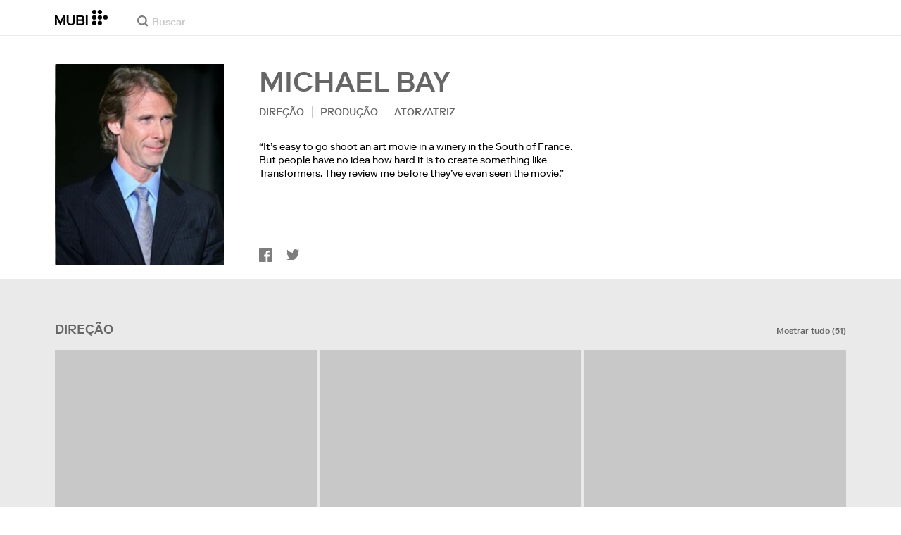

--- FILE ---
content_type: text/html; charset=utf-8
request_url: https://mubi.com/pt/cast/michael-bay
body_size: 31975
content:
<!DOCTYPE html><html lang="pt"><head><meta charSet="utf-8" data-next-head=""/><meta name="viewport" content="width=device-width" data-next-head=""/><title data-next-head="">Michael Bay – Filmes, Biografia e Listas na MUBI</title><link href="/favicon.ico" rel="icon" type="image/x-icon" data-next-head=""/><meta content="app-id=626148774" name="apple-itunes-app" data-next-head=""/><link href="/apple-touch-icon.png?ver=2" rel="apple-touch-icon" data-next-head=""/><meta name="description" content="Michael Bay – Filmes, Biografia e Listas na MUBI" data-next-head=""/><link rel="canonical" href="https://mubi.com/pt/cast/michael-bay" data-next-head=""/><link rel="image_src" href="https://images.mubicdn.net/images/cast_member/5796/cache-2226-1478101707/image-w856.jpg" data-next-head=""/><meta content="follow, index" name="robots" data-next-head=""/><meta property="fb:app_id" content="5409810948" data-next-head=""/><meta property="og:site_name" content="MUBI" data-next-head=""/><meta property="og:title" content="Michael Bay" data-next-head=""/><meta property="og:type" content="director" data-next-head=""/><meta property="og:description" content="Michael Bay – Filmes, Biografia e Listas na MUBI" data-next-head=""/><meta property="og:url" content="https://mubi.com/pt/cast/michael-bay" data-next-head=""/><meta property="og:image" content="https://images.mubicdn.net/images/cast_member/5796/cache-2226-1478101707/image-w856.jpg" data-next-head=""/><link rel="preload" href="https://images.mubicdn.net/images/cast_member/5796/cache-2226-1478101707/image-w856.jpg?size=300x" as="image" media="(min-width: 810px)" data-next-head=""/><link rel="preload" href="https://images.mubicdn.net/images/cast_member/5796/cache-2226-1478101707/image-w856.jpg?size=100x" as="image" media="(max-width: 550px)" data-next-head=""/><link rel="preload" href="https://assets.mubicdn.net/static/fonts/RiformaLLWeb-Medium.woff2" as="font" crossorigin="anonymous"/><link rel="preload" href="https://assets.mubicdn.net/static/fonts/RiformaLLWeb-Regular.woff2" as="font" crossorigin="anonymous"/><link rel="preload" href="https://assets.mubicdn.net/static/fonts/RiformaLLWeb-Bold.woff2" as="font" crossorigin="anonymous"/><link rel="preload" href="https://assets.mubicdn.net/static/fonts/RiformaLLWeb-Italic.woff2" as="font" crossorigin="anonymous"/><meta name="google-site-verification" content="iZY7BeaCykgtLfBovCb6ala6DsrhSEbIpb9SU0IYM4o"/><link rel="preload" href="https://assets.mubicdn.net/_next/static/css/9a3ff8d7ce992ad4.css" as="style"/><meta name="sentry-trace" content="026ad39c07d77b5c1360922d1f9ebc16-67eb1939abe4c2c0-0"/><meta name="baggage" content="sentry-environment=production,sentry-release=bf7d1d629b5cd44c37132572ba14b2ab5a65a4b8,sentry-public_key=3b8c3e6654eafb37822681af4549d1bd,sentry-trace_id=026ad39c07d77b5c1360922d1f9ebc16,sentry-org_id=535082,sentry-sampled=false,sentry-sample_rand=0.03988695460452818,sentry-sample_rate=0"/><script id="initialise-google-consent" data-nscript="beforeInteractive">
              window.dataLayer = window.dataLayer || [];
              function gtag() {
                dataLayer.push(arguments);
              }
              gtag("consent", "default", {
                ad_storage: "denied",
                ad_user_data: "denied", 
                ad_personalization: "denied",
                analytics_storage: "denied",
                functionality_storage: "denied",
                personalization_storage: "denied",
                security_storage: "granted",
                wait_for_update: 2000,
              });
              gtag("set", "ads_data_redaction", true);
              gtag("set", "url_passthrough", true);
            </script><link rel="stylesheet" href="https://assets.mubicdn.net/_next/static/css/9a3ff8d7ce992ad4.css" data-n-g=""/><noscript data-n-css=""></noscript><script defer="" noModule="" src="https://assets.mubicdn.net/_next/static/chunks/polyfills-42372ed130431b0a.js"></script><script src="https://cdn-cookieyes.com/client_data/557d88e3cc18545818539070/script.js" defer="" data-nscript="beforeInteractive"></script><script src="https://assets.mubicdn.net/_next/static/chunks/webpack-84090ccbe0cba17e.js" defer=""></script><script src="https://assets.mubicdn.net/_next/static/chunks/framework-7f9d287289166324.js" defer=""></script><script src="https://assets.mubicdn.net/_next/static/chunks/main-35e2d097594be3c9.js" defer=""></script><script src="https://assets.mubicdn.net/_next/static/chunks/pages/_app-252e690bc8e79986.js" defer=""></script><script src="https://assets.mubicdn.net/_next/static/chunks/63111-9855af4acf91ca81.js" defer=""></script><script src="https://assets.mubicdn.net/_next/static/chunks/70068-e67eae7fb2504721.js" defer=""></script><script src="https://assets.mubicdn.net/_next/static/chunks/92349-819dd0dcbb8a9532.js" defer=""></script><script src="https://assets.mubicdn.net/_next/static/chunks/41644-f18e8394474962a2.js" defer=""></script><script src="https://assets.mubicdn.net/_next/static/chunks/77806-f21aac605af9c187.js" defer=""></script><script src="https://assets.mubicdn.net/_next/static/chunks/43190-fe274cae920d6052.js" defer=""></script><script src="https://assets.mubicdn.net/_next/static/chunks/21527-5b0bb7dd64f4da41.js" defer=""></script><script src="https://assets.mubicdn.net/_next/static/chunks/40090-0566287b78de3ab4.js" defer=""></script><script src="https://assets.mubicdn.net/_next/static/chunks/92630-e0ca28b0546bf4f6.js" defer=""></script><script src="https://assets.mubicdn.net/_next/static/chunks/92893-39a57dc34b19a08f.js" defer=""></script><script src="https://assets.mubicdn.net/_next/static/chunks/22672-df776c7fcb2796ce.js" defer=""></script><script src="https://assets.mubicdn.net/_next/static/chunks/88921-58ad5a4c3c84fc7c.js" defer=""></script><script src="https://assets.mubicdn.net/_next/static/chunks/82900-0d9bae1b14888f96.js" defer=""></script><script src="https://assets.mubicdn.net/_next/static/chunks/pages/cast/%5BcastSlug%5D-a53f10106afdd111.js" defer=""></script><script src="https://assets.mubicdn.net/_next/static/bf7d1d629b5cd44c37132572ba14b2ab5a65a4b8/_buildManifest.js" defer=""></script><script src="https://assets.mubicdn.net/_next/static/bf7d1d629b5cd44c37132572ba14b2ab5a65a4b8/_ssgManifest.js" defer=""></script></head><body style="min-width:350px"><style data-emotion="css-global o3881t">html,body,div,span,applet,object,iframe,h1,h2,h3,h4,h5,h6,p,blockquote,pre,a,abbr,acronym,address,big,cite,code,del,dfn,em,img,ins,kbd,q,s,samp,small,strike,strong,sub,sup,tt,var,b,u,i,center,dl,dt,dd,ol,ul,li,fieldset,form,label,legend,table,caption,tbody,tfoot,thead,tr,th,td,article,aside,canvas,details,embed,figure,figcaption,footer,header,hgroup,menu,nav,output,ruby,section,summary,time,mark,audio,video{margin:0;padding:0;border:0;font-size:100%;font:inherit;vertical-align:baseline;}article,aside,details,figcaption,figure,footer,header,hgroup,menu,nav,section{display:block;}body{line-height:1;}ol,ul{list-style:none;}blockquote,q{quotes:none;}blockquote:before,blockquote:after,q:before,q:after{content:'';content:none;}table{border-collapse:collapse;border-spacing:0;}@font-face{font-family:'Riforma';font-display:swap;src:url(https://assets.mubicdn.net/static/fonts/RiformaLLWeb-Medium.woff2) format('woff2');font-weight:500;}@font-face{font-family:'Riforma';font-display:swap;src:url(https://assets.mubicdn.net/static/fonts/RiformaLLWeb-Regular.woff2) format('woff2');}@font-face{font-family:'Riforma';font-display:swap;src:url(https://assets.mubicdn.net/static/fonts/RiformaLLWeb-Bold.woff2) format('woff2');font-weight:bold;}@font-face{font-family:'Riforma';font-display:swap;src:url(https://assets.mubicdn.net/static/fonts/RiformaLLSub-MediumItalic.woff2) format('woff2');font-style:italic;font-weight:500;}@font-face{font-family:'Riforma';font-display:swap;src:url(https://assets.mubicdn.net/static/fonts/RiformaLLWeb-Italic.woff2) format('woff2');font-style:italic;}@font-face{font-family:'KCompress';font-display:swap;src:url(https://assets.mubicdn.net/static/fonts/K-Compress-cap.woff2) format('woff2');}@font-face{font-family:'Retrospective';font-display:swap;src:url(https://assets.mubicdn.net/static/fonts/MUBI_Retrospective-Numerals.woff2) format('woff2');}*{box-sizing:border-box;}body{-webkit-font-smoothing:antialiased;-moz-osx-font-smoothing:grayscale;font-family:Riforma,Helvetica,Arial,"Lucida Grande",sans-serif;font-size:14px;font-weight:300;line-height:1.4;}a{-webkit-text-decoration:none;text-decoration:none;color:#001489;}a:hover{color:#001489;-webkit-text-decoration:underline;text-decoration:underline;}a:visited{color:#001489;}a,button{cursor:pointer;}strong,b{font-weight:500;}i,em{font-style:italic;}button,input,textarea,select{font-family:Riforma,Helvetica,Arial,"Lucida Grande",sans-serif;}input,textarea{border-radius:0;font-size:14px;}input::-webkit-input-placeholder{color:#C8C8C8;}input::-moz-placeholder{color:#C8C8C8;}input:-ms-input-placeholder{color:#C8C8C8;}textarea::-webkit-input-placeholder{color:#C8C8C8;}textarea::-moz-placeholder{color:#C8C8C8;}textarea:-ms-input-placeholder{color:#C8C8C8;}input::placeholder,textarea::placeholder{color:#C8C8C8;}input::-webkit-outer-spin-button,textarea::-webkit-outer-spin-button,input::-webkit-inner-spin-button,textarea::-webkit-inner-spin-button{-webkit-appearance:none;margin:0;}input[type=number]{-moz-appearance:textfield;}.medium-zoom-overlay{z-index:10;}.medium-zoom-image--opened{z-index:11;}.grecaptcha-badge{visibility:hidden;}.pac-container{z-index:9999;}</style><div id="__next"><!--$--><style data-emotion="css p31fp9">.css-p31fp9{padding-bottom:50px;background-color:#EAEAEA;min-height:100vh;}</style><div class="css-p31fp9 e5dgypn0"><style data-emotion="css ixlrhn">.css-ixlrhn{display:block;}@media (min-width:1186px){.css-ixlrhn{display:none;}}</style><div class="css-ixlrhn e1j1iqj1"><style data-emotion="css ucqf4e">.css-ucqf4e{position:relative;height:60px;width:100%;background-color:#FFFFFF;border-bottom:1px solid #EAEAEA;z-index:10;}</style><nav class="css-ucqf4e e1h392lv0"><style data-emotion="css xf7aue">.css-xf7aue{position:fixed;top:0;left:0;height:100vh;width:100vw;z-index:12;display:none;}.css-xf7aue.show-enter-done{display:block;}</style><div class="css-xf7aue eumoyu40"><style data-emotion="css 1ig2tne">.css-1ig2tne{position:fixed;top:0;bottom:0;left:0;right:0;background:rgba(0,0,0,0.75);z-index:1005;opacity:0;}.css-1ig2tne.fadein-enter-active{opacity:1;-webkit-transition:opacity 0.2s;transition:opacity 0.2s;}.css-1ig2tne.fadein-enter-done{opacity:1;}</style><div class="css-1ig2tne eumoyu41"></div><style data-emotion="css 1ty3w50">.css-1ty3w50{height:100vh;width:calc(100% - 60px);max-width:350px;background-color:white;z-index:1006;position:relative;-webkit-transform:translateX(-100%);-moz-transform:translateX(-100%);-ms-transform:translateX(-100%);transform:translateX(-100%);}.css-1ty3w50.slidein-enter-active{-webkit-transform:translateX(0);-moz-transform:translateX(0);-ms-transform:translateX(0);transform:translateX(0);-webkit-transition:-webkit-transform 0.2s;transition:transform 0.2s;}.css-1ty3w50.slidein-enter-done{-webkit-transform:translateX(0);-moz-transform:translateX(0);-ms-transform:translateX(0);transform:translateX(0);}.css-1ty3w50.slidein-exit{-webkit-transform:translateX(0);-moz-transform:translateX(0);-ms-transform:translateX(0);transform:translateX(0);}.css-1ty3w50.slidein-exit.slidein-exit-active{-webkit-transform:translateX(-100%);-moz-transform:translateX(-100%);-ms-transform:translateX(-100%);transform:translateX(-100%);-webkit-transition:-webkit-transform 0.2s;transition:transform 0.2s;}</style><div class="css-1ty3w50 eumoyu42"><style data-emotion="css kjhdb2">.css-kjhdb2{height:100%;width:100%;overflow:scroll;}</style><div class="css-kjhdb2 eumoyu43"><style data-emotion="css 7lh6tr">.css-7lh6tr{padding:16px 0 150px;width:100%;z-index:3;position:relative;background-color:#FFFFFF;}@media (min-width:810px){.css-7lh6tr{padding:11px 0;}}@media (min-width:1186px){.css-7lh6tr{height:100%;}}</style><ul class="css-7lh6tr e176qyll0"><style data-emotion="css 15hserq">.css-15hserq{padding:0;display:block;}@media (min-width:1186px){.css-15hserq{font-family:Riforma,Helvetica,Arial,"Lucida Grande",sans-serif;padding:0 15px;}}</style><li class="css-15hserq e9lsrr0"><style data-emotion="css 1c1yqvp">.css-1c1yqvp{color:#7d7d7d;display:block;padding:0px 25px;font-size:20px;line-height:42px;font-weight:normal;}.css-1c1yqvp:visited{color:#7d7d7d;}.css-1c1yqvp:hover{color:#323232;-webkit-text-decoration:none;text-decoration:none;}@media (min-width:1186px){.css-1c1yqvp{width:100%;height:100%;font-size:14px;line-height:24px;padding:0;}}</style><a role="button" class="css-1c1yqvp eyngsk11">Experimente 7 Dias Grátis</a></li><style data-emotion="css 8fcq1q">@media (min-width: 1186px){.css-8fcq1q{display:none;}}</style><div class="css-8fcq1q e73q5d00"><li class="css-15hserq e9lsrr0"><a class="css-1c1yqvp eyngsk10" href="/pt/us/showing">Em Exibição</a></li><li class="css-15hserq e9lsrr0"><style data-emotion="css 1nmdv84">.css-1nmdv84{-webkit-text-decoration:none;text-decoration:none;}.css-1nmdv84:hover{-webkit-text-decoration:none;text-decoration:none;}</style><a class="css-1nmdv84 e10lbgof0" href="/pt/us/go"><span class="css-1c1yqvp eyngsk11">MUBI GO</span></a></li></div><li class="css-15hserq e9lsrr0"><a class="css-1c1yqvp eyngsk10" href="/pt/gifts">Dê MUBI de presente.</a></li><style data-emotion="css 1q38iv">.css-1q38iv{border-top:1px solid #EAEAEA;margin-top:10px;padding-bottom:10px;display:block;}</style><li class="css-1q38iv e9lsrr1"></li><li class="css-15hserq e9lsrr0"><a class="css-1c1yqvp eyngsk10" href="/pt/films">Navegar</a></li><div class="css-8fcq1q e73q5d00"><li class="css-15hserq e9lsrr0"><a class="css-1c1yqvp eyngsk10" href="/pt/notebook">Notebook</a></li></div><li class="css-15hserq e9lsrr0"><a class="css-1c1yqvp eyngsk10" href="/pt/notebook/magazine">Notebook Magazine</a></li><li class="css-15hserq e9lsrr0"><a href="https://mubieditions.com" class="css-1c1yqvp eyngsk11">MUBI Editions</a></li><li class="css-15hserq e9lsrr0"><a href="https://shop.mubi.com/en-us" class="css-1c1yqvp eyngsk11">SHOP</a></li><li class="css-1q38iv e9lsrr1"></li><li class="css-15hserq e9lsrr0"><a class="css-1c1yqvp eyngsk10" href="/pt/us/about">Sobre</a></li><li class="css-15hserq e9lsrr0"><a class="css-1c1yqvp eyngsk10" href="/pt/ways-to-watch">Maneiras de Assistir</a></li><li class="css-15hserq e9lsrr0"><a class="css-1c1yqvp eyngsk10" href="/pt/us/student">Estudantes</a></li><li class="css-15hserq e9lsrr0"><a class="css-1c1yqvp eyngsk10" href="/pt/jobs">Vagas</a></li><li class="css-15hserq e9lsrr0"><a class="css-1c1yqvp eyngsk10" href="/pt/terms_of_service">Termos e Privacidade</a></li><li class="css-15hserq e9lsrr0"><style data-emotion="css 615roy">.css-615roy{color:#7d7d7d;display:block;padding:0px 25px;font-size:20px;line-height:42px;font-weight:normal;}.css-615roy:hover{color:#323232;}@media (min-width:1186px){.css-615roy{font-size:14px;line-height:24px;padding:0;}}</style><style data-emotion="css p8r9gs">.css-p8r9gs{display:-webkit-box;display:-webkit-flex;display:-ms-flexbox;display:flex;-webkit-appearance:none;-moz-appearance:none;-ms-appearance:none;appearance:none;color:inherit;background:transparent;background-repeat:no-repeat;border:none;outline:none;margin:0;padding:0;cursor:pointer;color:#7d7d7d;display:block;padding:0px 25px;font-size:20px;line-height:42px;font-weight:normal;}.css-p8r9gs::-moz-focus-inner{border:0;padding:0;}.css-p8r9gs:hover{color:#323232;}@media (min-width:1186px){.css-p8r9gs{font-size:14px;line-height:24px;padding:0;}}</style><button type="button" class="ec9w5w80 css-p8r9gs e46vom80">Ajuda</button></li></ul><style data-emotion="css 9dhmvo">.css-9dhmvo{cursor:pointer;position:absolute;top:20px;left:calc(100% + 20px);}</style><div class="css-9dhmvo eumoyu44"><style data-emotion="css 13o7eu2">.css-13o7eu2{display:block;}</style><svg viewBox="0 0 11 11" stroke="white" width="20px" class="css-13o7eu2 e101vm530"><path d="M1,1 L10,10"></path><path d="M10,1 L1,10"></path></svg></div></div></div></div><style data-emotion="css 8utsz3">.css-8utsz3{width:100%;height:100%;}</style><div class="css-8utsz3 ej0e9kc0"><style data-emotion="css 1i7jkhg">.css-1i7jkhg{height:100%;max-width:100%;padding:0 20px;margin:0 auto;}@media (min-width:810px){.css-1i7jkhg{padding:0 22px;max-width:792px;}}@media (min-width:1186px){.css-1i7jkhg{max-width:1168px;}}@media (min-width:1562px){.css-1i7jkhg{max-width:1544px;}}@media (min-width:1938px){.css-1i7jkhg{max-width:1920px;}}</style><div class="css-1i7jkhg ej0e9kc1"><style data-emotion="css 1a8o7pf">.css-1a8o7pf{height:100%;position:relative;display:-webkit-box;display:-webkit-flex;display:-ms-flexbox;display:flex;-webkit-box-pack:center;-ms-flex-pack:center;-webkit-justify-content:center;justify-content:center;-webkit-align-items:baseline;-webkit-box-align:baseline;-ms-flex-align:baseline;align-items:baseline;}</style><nav class="css-1a8o7pf e1h392lv1"><style data-emotion="css uey7iq">.css-uey7iq{opacity:0;display:-webkit-box;display:-webkit-flex;display:-ms-flexbox;display:flex;height:100%;-webkit-align-items:center;-webkit-box-align:center;-ms-flex-align:center;align-items:center;position:absolute;left:-14px;}</style><div class="css-uey7iq e1h392lv3"><style data-emotion="css 8ea17h">.css-8ea17h{-webkit-transition:opacity 400ms;transition:opacity 400ms;display:-webkit-inline-box;display:-webkit-inline-flex;display:-ms-inline-flexbox;display:inline-flex;-webkit-align-items:center;-webkit-box-align:center;-ms-flex-align:center;align-items:center;height:100%;}</style><a href="#" data-cy="hamburger" role="button" aria-label="Open navigation sidebar" class="css-8ea17h e1h392lv2"></a><style data-emotion="css 1pyakdx">.css-1pyakdx{display:block;}@media (min-width:1186px){.css-1pyakdx{display:block;}}</style><div class="css-1pyakdx e1h392lv4"><div><a href="/pt/search/films"><style data-emotion="css 1c9vryb">.css-1c9vryb{display:-webkit-box;display:-webkit-flex;display:-ms-flexbox;display:flex;-webkit-align-items:center;-webkit-box-align:center;-ms-flex-align:center;align-items:center;-webkit-box-pack:center;-ms-flex-pack:center;-webkit-justify-content:center;justify-content:center;min-width:44px;min-height:44px;}</style><span class="css-1c9vryb e1h392lv11"><svg viewBox="0 0 512 512" fill="#7d7d7d" width="16px" class="css-13o7eu2 e101vm530"><path d="m340 392l110 109 51-51-109-110z m-121 47c122 0 220-98 220-220 0-121-98-219-220-219-121 0-219 98-219 219 0 122 98 220 219 220z m0-73c-80 0-146-66-146-147 0-80 66-146 146-146 81 0 147 66 147 146 0 81-66 147-147 147z"></path></svg></span></a></div></div></div><style data-emotion="css azx95j">.css-azx95j{display:-webkit-box;display:-webkit-flex;display:-ms-flexbox;display:flex;-webkit-align-items:center;-webkit-box-align:center;-ms-flex-align:center;align-items:center;height:100%;}</style><div class="css-azx95j e1h392lv5"><style data-emotion="css 1xl7pif">.css-1xl7pif{display:-webkit-box;display:-webkit-flex;display:-ms-flexbox;display:flex;-webkit-text-decoration:none;text-decoration:none;}.css-1xl7pif:hover{-webkit-text-decoration:none;text-decoration:none;}</style><div class="css-1xl7pif e1h392lv6"><style data-emotion="css 1fdxz4i">.css-1fdxz4i{display:block;-webkit-text-decoration:none;text-decoration:none;}</style><a class="css-1fdxz4i e1f1mjpr0" href="/pt/us"><svg viewBox="0 0 800 240" width="75px" style="vertical-align:top" class="css-13o7eu2 e101vm530"><g fill="#000000"><path d="M444.53,171.29a45.66,45.66,0,0,0-15.67-14.69,39.3,39.3,0,0,0,11.78-12.32q4.42-7.34,4.43-17.94a40.2,40.2,0,0,0-3.46-16.85,38.1,38.1,0,0,0-9.61-13,43.34,43.34,0,0,0-14.7-8.32,57.32,57.32,0,0,0-18.69-2.92H324.07V236.54h78.86a56.74,56.74,0,0,0,19.34-3.14,44.75,44.75,0,0,0,15-8.74A38.58,38.58,0,0,0,447,211a44,44,0,0,0,3.46-17.71Q450.47,180.36,444.53,171.29Zm-92.37-62.23h44.29q9.72,0,15.13,4.65t5.4,13.72q0,9.06-5.4,14.26t-15.13,5.18H352.16Zm65.14,98q-5.07,5.73-16.53,5.73H352.16V170.64h48.61q11.24,0,16.43,6.37a23.43,23.43,0,0,1,5.18,15.24Q422.38,201.33,417.3,207Z"></path><path d="M268.53,235.24a58,58,0,0,0,19.77-12.42,53.71,53.71,0,0,0,12.42-18.58,60.11,60.11,0,0,0,4.33-22.8V85.29H277v96.15A39.87,39.87,0,0,1,274.47,196a30,30,0,0,1-7,10.8,30.73,30.73,0,0,1-10.91,6.81,43.43,43.43,0,0,1-28.3,0,30.77,30.77,0,0,1-10.92-6.81,30.25,30.25,0,0,1-7-10.8,40.09,40.09,0,0,1-2.48-14.59V85.29H179.73v96.15a60.3,60.3,0,0,0,4.32,22.8,53.71,53.71,0,0,0,12.42,18.58,58.33,58.33,0,0,0,19.67,12.42,77.84,77.84,0,0,0,52.39,0"></path><path d="M80.13,236.54l34.36-65.9q3-5.61,5.39-10.59t4.54-9.83q2.16-4.86,4.22-9.94t4.43-10.69h.86q-.44,6-.86,11.34c-.3,3.53-.51,6.95-.65,10.26s-.25,6.74-.33,10.27-.11,7.31-.11,11.34v63.74h28.09V85.29H128.75L99.36,142.76q-3,5.85-5.51,10.81c-1.66,3.31-3.24,6.56-4.75,9.72s-3,6.41-4.43,9.73-3,6.84-4.54,10.58Q77.75,178,75.59,173t-4.43-9.73c-1.51-3.16-3.1-6.41-4.75-9.72s-3.49-6.91-5.51-10.81L31.51,85.29H.19V236.54H28.27V172.8q0-6-.1-11.34t-.33-10.27q-.21-5-.65-10.26t-.86-11.34h.86q2.16,5.61,4.32,10.69t4.33,9.94c1.43,3.24,2.95,6.52,4.53,9.83s3.39,6.85,5.4,10.59Z"></path><rect x="468.61" y="85.29" width="28.09" height="151.25"></rect><g fill="#000000"><circle cx="766.5" cy="118.11" r="33.13"></circle><circle cx="595.89" cy="118.11" r="33.13"></circle><circle cx="681.2" cy="118.11" r="33.13"></circle><circle cx="595.89" cy="33.13" r="33.13"></circle><circle cx="681.2" cy="33.13" r="33.13"></circle><circle cx="595.89" cy="203.1" r="33.13"></circle><circle cx="681.2" cy="203.1" r="33.13"></circle></g></g></svg></a></div></div><style data-emotion="css awgmon">.css-awgmon{-webkit-transition:opacity 400ms;transition:opacity 400ms;opacity:0;position:absolute;right:0;height:100%;}</style><div class="css-awgmon e1h392lv10"></div></nav></div></div></nav></div><style data-emotion="css 4zkfdl">.css-4zkfdl{display:none;}@media (min-width:1186px){.css-4zkfdl{display:block;}}</style><div class="css-4zkfdl e1j1iqj0"><style data-emotion="css 7i06bi">.css-7i06bi{position:relative;z-index:10;width:100%;background-color:#FFFFFF;border-bottom:1px solid #EAEAEA;}</style><nav class="css-7i06bi era05ei0"><div class="css-8utsz3 ej0e9kc0"><style data-emotion="css isqanh">.css-isqanh{max-width:100%;padding:0 20px;margin:0 auto;}@media (min-width:412px){.css-isqanh{padding:0 20px;max-width:375px;}}@media (min-width:810px){.css-isqanh{padding:0 22px;max-width:792px;}}@media (min-width:1186px){.css-isqanh{max-width:1168px;}}@media (min-width:1562px){.css-isqanh{max-width:1544px;}}@media (min-width:1938px){.css-isqanh{max-width:1920px;}}</style><div class="css-isqanh ej0e9kc1"><style data-emotion="css 12uhsvm">.css-12uhsvm{height:50px;display:-webkit-box;display:-webkit-flex;display:-ms-flexbox;display:flex;}</style><div class="css-12uhsvm era05ei1"><style data-emotion="css rt0yeb">.css-rt0yeb{padding-right:21px;height:100%;display:-webkit-box;display:-webkit-flex;display:-ms-flexbox;display:flex;-webkit-align-items:center;-webkit-box-align:center;-ms-flex-align:center;align-items:center;}</style><div class="css-rt0yeb era05ei2"><style data-emotion="css buoxs4">.css-buoxs4{display:block;-webkit-text-decoration:none;text-decoration:none;}.css-buoxs4:hover{-webkit-text-decoration:none;text-decoration:none;}</style><div class="css-buoxs4 era05ei3"><a class="css-1fdxz4i e1f1mjpr0" href="/pt/us"><svg viewBox="0 0 800 240" width="75px" style="vertical-align:top" class="css-13o7eu2 e101vm530"><g fill="#000000"><path d="M444.53,171.29a45.66,45.66,0,0,0-15.67-14.69,39.3,39.3,0,0,0,11.78-12.32q4.42-7.34,4.43-17.94a40.2,40.2,0,0,0-3.46-16.85,38.1,38.1,0,0,0-9.61-13,43.34,43.34,0,0,0-14.7-8.32,57.32,57.32,0,0,0-18.69-2.92H324.07V236.54h78.86a56.74,56.74,0,0,0,19.34-3.14,44.75,44.75,0,0,0,15-8.74A38.58,38.58,0,0,0,447,211a44,44,0,0,0,3.46-17.71Q450.47,180.36,444.53,171.29Zm-92.37-62.23h44.29q9.72,0,15.13,4.65t5.4,13.72q0,9.06-5.4,14.26t-15.13,5.18H352.16Zm65.14,98q-5.07,5.73-16.53,5.73H352.16V170.64h48.61q11.24,0,16.43,6.37a23.43,23.43,0,0,1,5.18,15.24Q422.38,201.33,417.3,207Z"></path><path d="M268.53,235.24a58,58,0,0,0,19.77-12.42,53.71,53.71,0,0,0,12.42-18.58,60.11,60.11,0,0,0,4.33-22.8V85.29H277v96.15A39.87,39.87,0,0,1,274.47,196a30,30,0,0,1-7,10.8,30.73,30.73,0,0,1-10.91,6.81,43.43,43.43,0,0,1-28.3,0,30.77,30.77,0,0,1-10.92-6.81,30.25,30.25,0,0,1-7-10.8,40.09,40.09,0,0,1-2.48-14.59V85.29H179.73v96.15a60.3,60.3,0,0,0,4.32,22.8,53.71,53.71,0,0,0,12.42,18.58,58.33,58.33,0,0,0,19.67,12.42,77.84,77.84,0,0,0,52.39,0"></path><path d="M80.13,236.54l34.36-65.9q3-5.61,5.39-10.59t4.54-9.83q2.16-4.86,4.22-9.94t4.43-10.69h.86q-.44,6-.86,11.34c-.3,3.53-.51,6.95-.65,10.26s-.25,6.74-.33,10.27-.11,7.31-.11,11.34v63.74h28.09V85.29H128.75L99.36,142.76q-3,5.85-5.51,10.81c-1.66,3.31-3.24,6.56-4.75,9.72s-3,6.41-4.43,9.73-3,6.84-4.54,10.58Q77.75,178,75.59,173t-4.43-9.73c-1.51-3.16-3.1-6.41-4.75-9.72s-3.49-6.91-5.51-10.81L31.51,85.29H.19V236.54H28.27V172.8q0-6-.1-11.34t-.33-10.27q-.21-5-.65-10.26t-.86-11.34h.86q2.16,5.61,4.32,10.69t4.33,9.94c1.43,3.24,2.95,6.52,4.53,9.83s3.39,6.85,5.4,10.59Z"></path><rect x="468.61" y="85.29" width="28.09" height="151.25"></rect><g fill="#000000"><circle cx="766.5" cy="118.11" r="33.13"></circle><circle cx="595.89" cy="118.11" r="33.13"></circle><circle cx="681.2" cy="118.11" r="33.13"></circle><circle cx="595.89" cy="33.13" r="33.13"></circle><circle cx="681.2" cy="33.13" r="33.13"></circle><circle cx="595.89" cy="203.1" r="33.13"></circle><circle cx="681.2" cy="203.1" r="33.13"></circle></g></g></svg></a></div></div><style data-emotion="css dxcjfh">.css-dxcjfh{-webkit-box-flex:1.3;-webkit-flex-grow:1.3;-ms-flex-positive:1.3;flex-grow:1.3;-webkit-flex-shrink:1;-ms-flex-negative:1;flex-shrink:1;-webkit-flex-basis:0%;-ms-flex-preferred-size:0%;flex-basis:0%;display:-webkit-box;display:-webkit-flex;display:-ms-flexbox;display:flex;margin-right:21px;}@media (min-width:1562px){.css-dxcjfh{-webkit-box-flex:2;-webkit-flex-grow:2;-ms-flex-positive:2;flex-grow:2;}}</style><div class="css-dxcjfh era05ei4"><span><style data-emotion="css 1ixpc9v">.css-1ixpc9v{display:block;position:relative;border-bottom:none;width:270px;height:50px;}@media (min-width:1562px){.css-1ixpc9v{width:350px;}}</style><form class="css-1ixpc9v e13zzwbn0"><style data-emotion="css 1v1vlee">.css-1v1vlee{position:relative;z-index:2;height:100%;}</style><div class="css-1v1vlee e13zzwbn1"><style data-emotion="css 1vxqmgx">.css-1vxqmgx{position:absolute;left:21px;z-index:3;top:calc(50% - 3px);width:16px;height:16px;}</style><div class="css-1vxqmgx e13zzwbn3"><svg viewBox="0 0 512 512" fill="#7d7d7d" width="100%" class="css-13o7eu2 e101vm530"><path d="m340 392l110 109 51-51-109-110z m-121 47c122 0 220-98 220-220 0-121-98-219-220-219-121 0-219 98-219 219 0 122 98 220 219 220z m0-73c-80 0-146-66-146-147 0-80 66-146 146-146 81 0 147 66 147 146 0 81-66 147-147 147z"></path></svg></div><style data-emotion="css 5wzl3m">.css-5wzl3m{font-family:Riforma,Helvetica,Arial,"Lucida Grande",sans-serif;font-weight:500;font-size:20px;display:block;border:none;border-radius:0;box-sizing:border-box;width:100%;color:#7d7d7d;position:relative;z-index:2;background:transparent;height:60px;padding-left:49px;padding-right:38px;outline:none;height:50px;padding:24px 15px 12px;padding-left:42px;font-size:14px;line-height:14px;background-color:#FFFFFF;}.css-5wzl3m::-webkit-input-placeholder{-webkit-font-smoothing:auto;-moz-osx-font-smoothing:auto;}.css-5wzl3m::-moz-placeholder{-webkit-font-smoothing:auto;-moz-osx-font-smoothing:auto;}.css-5wzl3m:-ms-input-placeholder{-webkit-font-smoothing:auto;-moz-osx-font-smoothing:auto;}.css-5wzl3m::placeholder{-webkit-font-smoothing:auto;-moz-osx-font-smoothing:auto;}</style><input autoComplete="off" placeholder="Buscar" type="text" class="css-5wzl3m e13zzwbn2" name="query" value=""/></div></form></span><style data-emotion="css v2kfba">.css-v2kfba{height:100%;width:100%;}</style><div class="css-v2kfba era05ei5"></div></div><style data-emotion="css 1bepcao">.css-1bepcao{-webkit-transition:opacity 400ms;transition:opacity 400ms;opacity:0;display:-webkit-box;display:-webkit-flex;display:-ms-flexbox;display:flex;-webkit-box-pack:end;-ms-flex-pack:end;-webkit-justify-content:flex-end;justify-content:flex-end;-webkit-align-items:center;-webkit-box-align:center;-ms-flex-align:center;align-items:center;height:100%;-webkit-box-flex:2;-webkit-flex-grow:2;-ms-flex-positive:2;flex-grow:2;-webkit-flex-shrink:1;-ms-flex-negative:1;flex-shrink:1;-webkit-flex-basis:0%;-ms-flex-preferred-size:0%;flex-basis:0%;white-space:nowrap;}</style><div class="css-1bepcao era05ei8"></div></div></div></div></nav></div><style data-emotion="css 14r34si">.css-14r34si{background-color:#FFFFFF;}</style><div class="css-14r34si e5dgypn1"><div class="css-8utsz3 ej0e9kc0"><div class="css-isqanh ej0e9kc1"><style data-emotion="css 1stgf24">.css-1stgf24{padding:20px 0;}@media (min-width:810px){.css-1stgf24{padding:40px 0 20px;display:-webkit-box;display:-webkit-flex;display:-ms-flexbox;display:flex;}}</style><div class="css-1stgf24 e48c21a0"><style data-emotion="css 505ir6">.css-505ir6{display:-webkit-box;display:-webkit-flex;display:-ms-flexbox;display:flex;gap:20px;width:100%;margin-right:20px;}@media (min-width:810px){.css-505ir6{display:block;margin-right:50px;width:240px;height:285px;}}</style><div class="css-505ir6 e48c21a1"><style data-emotion="css 1vfc42b">.css-1vfc42b img{width:80px;height:95px;}@media (min-width:810px){.css-1vfc42b img{width:240px;height:285px;}}</style><style data-emotion="css luoq12">.css-luoq12 img{width:80px;height:95px;}@media (min-width:810px){.css-luoq12 img{width:240px;height:285px;}}</style><picture class="e48c21a11 css-luoq12 e1agxnc60"><source srcSet="https://images.mubicdn.net/images/cast_member/5796/cache-2226-1478101707/image-w856.jpg?size=300x" media="(min-width: 810px)"/><img src="https://images.mubicdn.net/images/cast_member/5796/cache-2226-1478101707/image-w856.jpg?size=100x" loading="eager" alt="Foto de Michael Bay"/></picture><style data-emotion="css d441a8">.css-d441a8{display:block;width:calc(100% - 100px);}@media (min-width:810px){.css-d441a8{display:none;width:100%;}}</style><div class="css-d441a8 e48c21a3"><style data-emotion="css mbgvcm">.css-mbgvcm{font-size:28px;margin-bottom:4px;color:#666666;text-transform:uppercase;font-weight:500;line-height:normal;}@media (min-width:810px){.css-mbgvcm{font-size:40px;margin-bottom:10px;}}</style><h1 class="css-mbgvcm e48c21a4">Michael Bay</h1><style data-emotion="css 5s0yq">.css-5s0yq{margin-top:8px;line-height:17px;}</style><ul class="css-5s0yq e48c21a5"><style data-emotion="css 1q6kh8x">.css-1q6kh8x{display:inline-block;vertical-align:top;}.css-1q6kh8x:not(:last-child){padding-right:11px;border-right:1px solid #C8C8C8;margin-right:11px;}.css-1q6kh8x a:hover{-webkit-text-decoration:none;text-decoration:none;}</style><li class="css-1q6kh8x e48c21a6"><a><style data-emotion="css 14xxfnd">.css-14xxfnd{text-transform:uppercase;-webkit-text-decoration:none;text-decoration:none;-webkit-transition:color 0.2s;transition:color 0.2s;color:#666666;font-weight:500;}.css-14xxfnd:hover{color:#323232;}</style><span class="css-14xxfnd e48c21a7">Direção</span></a></li><li class="css-1q6kh8x e48c21a6"><a><span class="css-14xxfnd e48c21a7">Produção</span></a></li><li class="css-1q6kh8x e48c21a6"><a><span class="css-14xxfnd e48c21a7">Ator/atriz</span></a></li></ul></div></div><style data-emotion="css 13ecxt7">.css-13ecxt7{position:relative;}@media (min-width:810px){.css-13ecxt7{-webkit-flex:1;-ms-flex:1;flex:1;}}</style><div class="css-13ecxt7 e48c21a2"><style data-emotion="css 1dqx3zx">.css-1dqx3zx{display:none;width:calc(100% - 100px);}@media (min-width:810px){.css-1dqx3zx{display:block;width:100%;}}</style><div class="css-1dqx3zx e48c21a3"><h1 class="css-mbgvcm e48c21a4">Michael Bay</h1><ul class="css-5s0yq e48c21a5"><li class="css-1q6kh8x e48c21a6"><a><span class="css-14xxfnd e48c21a7">Direção</span></a></li><li class="css-1q6kh8x e48c21a6"><a><span class="css-14xxfnd e48c21a7">Produção</span></a></li><li class="css-1q6kh8x e48c21a6"><a><span class="css-14xxfnd e48c21a7">Ator/atriz</span></a></li></ul></div><style data-emotion="css 1qqizub">.css-1qqizub{clear:both;padding:18px 0 34px;width:100%;max-width:450px;}@media (min-width:810px){.css-1qqizub{padding:31px 0 60px;}}</style><div class="css-1qqizub e48c21a8">“It’s easy to go shoot an art movie in a winery in the South of France. But people have no idea how hard it is to create something like Transformers. They review me before they’ve even seen the movie.”</div><style data-emotion="css 5yi2kp">.css-5yi2kp{display:-webkit-box;display:-webkit-flex;display:-ms-flexbox;display:flex;-webkit-box-pack:justify;-webkit-justify-content:space-between;justify-content:space-between;-webkit-align-items:center;-webkit-box-align:center;-ms-flex-align:center;align-items:center;height:28px;}@media (min-width:810px){.css-5yi2kp{position:absolute;bottom:0;width:100%;}}</style><div class="css-5yi2kp e48c21a9"><div class="css-0 e48c21a10"><style data-emotion="css 1txg44z">.css-1txg44z{display:-webkit-box;display:-webkit-flex;display:-ms-flexbox;display:flex;-webkit-box-pack:justify;-webkit-justify-content:space-between;justify-content:space-between;text-align:left;}</style><div class="css-1txg44z e19ecvl50"><style data-emotion="css qumd6q">.css-qumd6q{cursor:pointer;width:19px;height:19px;display:-webkit-box;display:-webkit-flex;display:-ms-flexbox;display:flex;-webkit-box-pack:center;-ms-flex-pack:center;-webkit-justify-content:center;justify-content:center;-webkit-align-items:center;-webkit-box-align:center;-ms-flex-align:center;align-items:center;margin-right:20px;}.css-qumd6q:last-child{margin-right:0;}.css-qumd6q svg{fill:#7d7d7d;}.css-qumd6q:hover svg{fill:#3B5998;}</style><a href="https://www.facebook.com/sharer/sharer.php?u=https://mubi.com/pt/cast/michael-bay&amp;utm_campaign=&amp;utm_source=facebook" type="facebook" class="css-qumd6q e19ecvl51"><svg viewBox="0 0 20 20" width="100%" class="css-13o7eu2 e101vm530"><path d="M1.06553888,0 C0.475605335,0 0,0.404682396 0,1 L0,19 C0,19.5953176 0.475605335,20 1.06553888,20 L9.99910494,20 L9.99910494,12 L7.5,12 L7.5,9 L9.99910494,9 L9.99910494,6.89989111 C9.99910494,4.50108893 11.490143,3.01012704 13.8125299,3.01012704 C15.211145,3.01012704 16.151685,3.12065336 16.151685,3.12065336 L16.151685,5.82511797 L14.5770045,5.82511797 C13.5785382,5.82511797 12.9988593,6.17956443 12.9988593,7.24671506 L12.9988593,9 L16,9 L15.5500002,12 L12.9988593,12 L12.9988593,20 L19,20 C19.5899335,20 20,19.5953176 20,19 L20,1 C20,0.404682396 19.5899335,0 19,0 L1.06553888,0 Z"></path></svg></a><style data-emotion="css czkpt">.css-czkpt{cursor:pointer;width:19px;height:19px;display:-webkit-box;display:-webkit-flex;display:-ms-flexbox;display:flex;-webkit-box-pack:center;-ms-flex-pack:center;-webkit-justify-content:center;justify-content:center;-webkit-align-items:center;-webkit-box-align:center;-ms-flex-align:center;align-items:center;margin-right:20px;}.css-czkpt:last-child{margin-right:0;}.css-czkpt svg{fill:#7d7d7d;}.css-czkpt:hover svg{fill:#1DA1F2;}</style><a href="https://twitter.com/intent/tweet?url=https%3A%2F%2Fmubi.com%2Fpt%2Fcast%2Fmichael-bay&amp;via=mubi" type="twitter" class="css-czkpt e19ecvl51"><svg viewBox="0 0 24 19" width="100%" class="css-13o7eu2 e101vm530"><path d="M21.0034779,5.34998411 C21.0034779,5.14234375 21.0034779,4.93563869 20.9894482,4.72986896 C21.9283487,4.05074546 22.7388234,3.20986608 23.3829243,2.2466024 C22.5073545,2.63457354 21.5785382,2.88900489 20.6274805,3.0014032 C21.6289655,2.40184824 22.3785094,1.45885224 22.7366203,0.347908948 C21.7949034,0.906719044 20.7646411,1.30054053 19.6902929,1.51237858 C18.2032163,-0.0688736457 15.8402657,-0.455890687 13.9264481,0.568344384 C12.0126305,1.59257946 11.023903,3.77334436 11.5146872,5.88779137 C7.65734253,5.69441415 4.06346193,3.87248566 1.62745153,0.87542772 C0.35413229,3.06747841 1.0045191,5.87175955 3.11273488,7.27954303 C2.34927417,7.25691542 1.60245927,7.05096388 0.935316972,6.67906953 L0.935316972,6.73986513 C0.935941888,9.02352848 2.54570036,10.990446 4.78414631,11.4426389 C4.07786003,11.6352581 3.33681867,11.6634151 2.6179522,11.5249468 C3.24643651,13.4792194 5.04750778,14.8179957 7.09999113,14.8565458 C5.40120769,16.1916471 3.30265989,16.9164203 1.14202202,16.9142432 C0.760322504,16.9135104 0.378994239,16.8903996 -1.42108547e-14,16.8450297 C2.19391311,18.2529404 4.74665263,18.9997352 7.35346203,18.9962587 C16.1772423,19 21.0034779,11.6895625 21.0034779,5.34998411 Z"></path></svg></a></div></div></div></div></div></div></div></div><style data-emotion="css 7w6khc">.css-7w6khc{padding-top:20px;}</style><div class="css-7w6khc e5dgypn2"><div class="css-0 e5dgypn3"><div class="css-8utsz3 ej0e9kc0"><div class="css-isqanh ej0e9kc1"><style data-emotion="css 16djlbw">.css-16djlbw{margin-top:22px;}@media (min-width:810px){.css-16djlbw{margin-top:43px;}}</style><div class="css-16djlbw epwm5u80"><style data-emotion="css 1wu0jja">.css-1wu0jja{display:-webkit-box;display:-webkit-flex;display:-ms-flexbox;display:flex;-webkit-box-pack:justify;-webkit-justify-content:space-between;justify-content:space-between;-webkit-align-items:flex-end;-webkit-box-align:flex-end;-ms-flex-align:flex-end;align-items:flex-end;margin-bottom:20px;}</style><div class="css-1wu0jja e9omv4i0"><style data-emotion="css 1rc1lh1">.css-1rc1lh1{text-transform:uppercase;font-weight:500;font-size:18px;color:#666666;line-height:1;}</style><h2 class="css-1rc1lh1 e9omv4i1">Direção</h2><style data-emotion="css 8cyj20">.css-8cyj20{color:#666666;font-size:12px;font-weight:500;line-height:14px;}.css-8cyj20:hover{color:#666666;}</style><a class="css-8cyj20 e1136cyx0" href="/pt/cast/michael-bay/films/director">Mostrar tudo<!-- --> (<!-- -->51<!-- -->)</a></div><style data-emotion="css 14rynyh">.css-14rynyh{list-style:none;display:-webkit-box;display:-webkit-flex;display:-ms-flexbox;display:flex;-webkit-box-flex-wrap:wrap;-webkit-flex-wrap:wrap;-ms-flex-wrap:wrap;flex-wrap:wrap;row-gap:36px;}</style><ul class="css-14rynyh e142ihlm0"><style data-emotion="css 1f6zwai">.css-1f6zwai{list-style:none;width:100%;max-width:372px;height:209px;position:relative;display:-webkit-box;display:-webkit-flex;display:-ms-flexbox;display:flex;-webkit-box-flex-wrap:wrap;-webkit-flex-wrap:wrap;-ms-flex-wrap:wrap;flex-wrap:wrap;}@media (min-width:810px){.css-1f6zwai{width:372px;}.css-1f6zwai:nth-of-type(1n){margin-right:4px;}.css-1f6zwai:nth-of-type(2n){margin-right:0;}}@media (min-width:1186px){.css-1f6zwai:nth-of-type(2n){margin-right:4px;}.css-1f6zwai:nth-of-type(3n){margin-right:0;}}@media (min-width:1562px){.css-1f6zwai:nth-of-type(3n){margin-right:4px;}.css-1f6zwai:nth-of-type(4n){margin-right:0;}}@media (min-width:1938px){.css-1f6zwai:nth-of-type(4n){margin-right:4px;}.css-1f6zwai:nth-of-type(5n){margin-right:0;}}</style><li class="css-1f6zwai e5qppif0"><style data-emotion="css 1rsm48c">.css-1rsm48c{width:100%;height:100%;background-color:#C8C8C8;}</style><div class="css-1rsm48c epwm5u81"></div></li><li class="css-1f6zwai e5qppif0"><div class="css-1rsm48c epwm5u81"></div></li><li class="css-1f6zwai e5qppif0"><div class="css-1rsm48c epwm5u81"></div></li><li class="css-1f6zwai e5qppif0"><div class="css-1rsm48c epwm5u81"></div></li><li class="css-1f6zwai e5qppif0"><div class="css-1rsm48c epwm5u81"></div></li><li class="css-1f6zwai e5qppif0"><div class="css-1rsm48c epwm5u81"></div></li><li class="css-1f6zwai e5qppif0"><div class="css-1rsm48c epwm5u81"></div></li><li class="css-1f6zwai e5qppif0"><div class="css-1rsm48c epwm5u81"></div></li><li class="css-1f6zwai e5qppif0"><div class="css-1rsm48c epwm5u81"></div></li><li class="css-1f6zwai e5qppif0"><div class="css-1rsm48c epwm5u81"></div></li><li class="css-1f6zwai e5qppif0"><div class="css-1rsm48c epwm5u81"></div></li><li class="css-1f6zwai e5qppif0"><div class="css-1rsm48c epwm5u81"></div></li></ul></div></div></div></div><div class="css-0 e5dgypn3"><div class="css-8utsz3 ej0e9kc0"><div class="css-isqanh ej0e9kc1"><div class="css-16djlbw epwm5u80"><div class="css-1wu0jja e9omv4i0"><h2 class="css-1rc1lh1 e9omv4i1">Produção</h2><a class="css-8cyj20 e1136cyx0" href="/pt/cast/michael-bay/films/producer">Mostrar tudo<!-- --> (<!-- -->34<!-- -->)</a></div><ul class="css-14rynyh e142ihlm0"><li class="css-1f6zwai e5qppif0"><div class="css-1rsm48c epwm5u81"></div></li><li class="css-1f6zwai e5qppif0"><div class="css-1rsm48c epwm5u81"></div></li><li class="css-1f6zwai e5qppif0"><div class="css-1rsm48c epwm5u81"></div></li><li class="css-1f6zwai e5qppif0"><div class="css-1rsm48c epwm5u81"></div></li><li class="css-1f6zwai e5qppif0"><div class="css-1rsm48c epwm5u81"></div></li><li class="css-1f6zwai e5qppif0"><div class="css-1rsm48c epwm5u81"></div></li><li class="css-1f6zwai e5qppif0"><div class="css-1rsm48c epwm5u81"></div></li><li class="css-1f6zwai e5qppif0"><div class="css-1rsm48c epwm5u81"></div></li><li class="css-1f6zwai e5qppif0"><div class="css-1rsm48c epwm5u81"></div></li><li class="css-1f6zwai e5qppif0"><div class="css-1rsm48c epwm5u81"></div></li><li class="css-1f6zwai e5qppif0"><div class="css-1rsm48c epwm5u81"></div></li><li class="css-1f6zwai e5qppif0"><div class="css-1rsm48c epwm5u81"></div></li></ul></div></div></div></div><div class="css-0 e5dgypn3"><div class="css-8utsz3 ej0e9kc0"><div class="css-isqanh ej0e9kc1"><div class="css-16djlbw epwm5u80"><div class="css-1wu0jja e9omv4i0"><h2 class="css-1rc1lh1 e9omv4i1">Ator/atriz</h2></div><ul class="css-14rynyh e142ihlm0"><li class="css-1f6zwai e5qppif0"><div class="css-1rsm48c epwm5u81"></div></li><li class="css-1f6zwai e5qppif0"><div class="css-1rsm48c epwm5u81"></div></li><li class="css-1f6zwai e5qppif0"><div class="css-1rsm48c epwm5u81"></div></li><li class="css-1f6zwai e5qppif0"><div class="css-1rsm48c epwm5u81"></div></li><li class="css-1f6zwai e5qppif0"><div class="css-1rsm48c epwm5u81"></div></li><li class="css-1f6zwai e5qppif0"><div class="css-1rsm48c epwm5u81"></div></li></ul></div></div></div></div><div class="css-0 e5dgypn3"><div class="css-8utsz3 ej0e9kc0"><div class="css-isqanh ej0e9kc1"><div class="css-16djlbw epwm5u80"><div class="css-1wu0jja e9omv4i0"><h2 class="css-1rc1lh1 e9omv4i1">Produção Executiva</h2></div><ul class="css-14rynyh e142ihlm0"><li class="css-1f6zwai e5qppif0"><div class="css-1rsm48c epwm5u81"></div></li><li class="css-1f6zwai e5qppif0"><div class="css-1rsm48c epwm5u81"></div></li><li class="css-1f6zwai e5qppif0"><div class="css-1rsm48c epwm5u81"></div></li><li class="css-1f6zwai e5qppif0"><div class="css-1rsm48c epwm5u81"></div></li><li class="css-1f6zwai e5qppif0"><div class="css-1rsm48c epwm5u81"></div></li><li class="css-1f6zwai e5qppif0"><div class="css-1rsm48c epwm5u81"></div></li></ul></div></div></div></div><div class="css-0 e5dgypn3"><div class="css-8utsz3 ej0e9kc0"><div class="css-isqanh ej0e9kc1"><div class="css-16djlbw epwm5u80"><div class="css-1wu0jja e9omv4i0"><h2 class="css-1rc1lh1 e9omv4i1">Diretor/a de Fotografia</h2></div><ul class="css-14rynyh e142ihlm0"><li class="css-1f6zwai e5qppif0"><div class="css-1rsm48c epwm5u81"></div></li><li class="css-1f6zwai e5qppif0"><div class="css-1rsm48c epwm5u81"></div></li></ul></div></div></div></div></div></div><style data-emotion="css 167vcwr">.css-167vcwr{color:#7d7d7d;width:100%;height:630px;}@media (min-width:810px){.css-167vcwr{height:375px;}}@media (min-width:1186px){.css-167vcwr{height:270px;}}</style><div class="css-167vcwr e1ji1jha0"><style data-emotion="css 1ksve8a">.css-1ksve8a{width:100%;height:100%;background-color:#EAEAEA;}</style><div class="css-1ksve8a ej0e9kc0"><style data-emotion="css 1y5pva4">.css-1y5pva4{max-width:100%;padding:0 20px;margin:0 auto;}@media (min-width:412px){.css-1y5pva4{padding:0 20px;max-width:375px;}}@media (min-width:735px){.css-1y5pva4{padding:0 22px;max-width:718px;}}@media (min-width:810px){.css-1y5pva4{padding:0 22px;max-width:792px;}}@media (min-width:1186px){.css-1y5pva4{max-width:1168px;}}@media (min-width:1562px){.css-1y5pva4{max-width:1544px;}}@media (min-width:1938px){.css-1y5pva4{max-width:1920px;}}</style><div class="css-1y5pva4 ej0e9kc1"><style data-emotion="css 1jnh518">.css-1jnh518{position:relative;padding-top:25px;}@media (min-width:810px){.css-1jnh518{padding-top:45px;}}</style><div class="css-1jnh518 e1ji1jha1"><style data-emotion="css 1gez225">.css-1gez225{display:inline-block;padding-bottom:40px;font-size:14px;}@media (min-width:810px){.css-1gez225{padding-bottom:15px;}}@media (min-width:1186px){.css-1gez225{padding-bottom:80px;}}</style><div class="css-1gez225 e1ji1jha2"><a href="/pt/us"><style data-emotion="css 13o7eu2">.css-13o7eu2{display:block;}</style><svg viewBox="0 0 800 240" width="112px" style="vertical-align:top" class="css-13o7eu2 e101vm530"><g fill="#000000"><path d="M444.53,171.29a45.66,45.66,0,0,0-15.67-14.69,39.3,39.3,0,0,0,11.78-12.32q4.42-7.34,4.43-17.94a40.2,40.2,0,0,0-3.46-16.85,38.1,38.1,0,0,0-9.61-13,43.34,43.34,0,0,0-14.7-8.32,57.32,57.32,0,0,0-18.69-2.92H324.07V236.54h78.86a56.74,56.74,0,0,0,19.34-3.14,44.75,44.75,0,0,0,15-8.74A38.58,38.58,0,0,0,447,211a44,44,0,0,0,3.46-17.71Q450.47,180.36,444.53,171.29Zm-92.37-62.23h44.29q9.72,0,15.13,4.65t5.4,13.72q0,9.06-5.4,14.26t-15.13,5.18H352.16Zm65.14,98q-5.07,5.73-16.53,5.73H352.16V170.64h48.61q11.24,0,16.43,6.37a23.43,23.43,0,0,1,5.18,15.24Q422.38,201.33,417.3,207Z"></path><path d="M268.53,235.24a58,58,0,0,0,19.77-12.42,53.71,53.71,0,0,0,12.42-18.58,60.11,60.11,0,0,0,4.33-22.8V85.29H277v96.15A39.87,39.87,0,0,1,274.47,196a30,30,0,0,1-7,10.8,30.73,30.73,0,0,1-10.91,6.81,43.43,43.43,0,0,1-28.3,0,30.77,30.77,0,0,1-10.92-6.81,30.25,30.25,0,0,1-7-10.8,40.09,40.09,0,0,1-2.48-14.59V85.29H179.73v96.15a60.3,60.3,0,0,0,4.32,22.8,53.71,53.71,0,0,0,12.42,18.58,58.33,58.33,0,0,0,19.67,12.42,77.84,77.84,0,0,0,52.39,0"></path><path d="M80.13,236.54l34.36-65.9q3-5.61,5.39-10.59t4.54-9.83q2.16-4.86,4.22-9.94t4.43-10.69h.86q-.44,6-.86,11.34c-.3,3.53-.51,6.95-.65,10.26s-.25,6.74-.33,10.27-.11,7.31-.11,11.34v63.74h28.09V85.29H128.75L99.36,142.76q-3,5.85-5.51,10.81c-1.66,3.31-3.24,6.56-4.75,9.72s-3,6.41-4.43,9.73-3,6.84-4.54,10.58Q77.75,178,75.59,173t-4.43-9.73c-1.51-3.16-3.1-6.41-4.75-9.72s-3.49-6.91-5.51-10.81L31.51,85.29H.19V236.54H28.27V172.8q0-6-.1-11.34t-.33-10.27q-.21-5-.65-10.26t-.86-11.34h.86q2.16,5.61,4.32,10.69t4.33,9.94c1.43,3.24,2.95,6.52,4.53,9.83s3.39,6.85,5.4,10.59Z"></path><rect x="468.61" y="85.29" width="28.09" height="151.25"></rect><g fill="#000000"><circle cx="766.5" cy="118.11" r="33.13"></circle><circle cx="595.89" cy="118.11" r="33.13"></circle><circle cx="681.2" cy="118.11" r="33.13"></circle><circle cx="595.89" cy="33.13" r="33.13"></circle><circle cx="681.2" cy="33.13" r="33.13"></circle><circle cx="595.89" cy="203.1" r="33.13"></circle><circle cx="681.2" cy="203.1" r="33.13"></circle></g></g></svg></a></div><style data-emotion="css pvkxrl">.css-pvkxrl{display:-webkit-box;display:-webkit-flex;display:-ms-flexbox;display:flex;-webkit-flex-direction:column;-ms-flex-direction:column;flex-direction:column;padding-bottom:100px;}@media (min-width:810px){.css-pvkxrl{display:grid;padding-bottom:0;grid-template-columns:190px repeat(2,1fr);-webkit-column-gap:65px;column-gap:65px;}}@media (min-width:1186px){.css-pvkxrl{grid-template-columns:190px repeat(2,1fr) minmax(150px,auto);-webkit-column-gap:30px;column-gap:30px;}}@media (min-width:1562px){.css-pvkxrl{-webkit-column-gap:65px;column-gap:65px;}}</style><div class="css-pvkxrl e1ji1jha3"><style data-emotion="css 1plj66a">.css-1plj66a{display:-webkit-box;display:-webkit-flex;display:-ms-flexbox;display:flex;width:100%;-webkit-align-items:flex-end;-webkit-box-align:flex-end;-ms-flex-align:flex-end;align-items:flex-end;-webkit-box-pack:justify;-webkit-justify-content:space-between;justify-content:space-between;position:absolute;bottom:25px;}@media (min-width:810px){.css-1plj66a{position:static;}}</style><div class="css-1plj66a e1ji1jha4"><div><style data-emotion="css 10rvbm3">.css-10rvbm3{font-weight:500;}</style><div class="css-10rvbm3 e1ji1jha5">Siga-nos no</div><style data-emotion="css 9nsua7">.css-9nsua7{display:-webkit-box;display:-webkit-flex;display:-ms-flexbox;display:flex;-webkit-align-items:center;-webkit-box-align:center;-ms-flex-align:center;align-items:center;padding-top:15px;}.css-9nsua7 li{padding-right:15px;}.css-9nsua7 li:last-child{padding-right:0;}.css-9nsua7 li a{-webkit-transition:opacity 0.3s;transition:opacity 0.3s;}.css-9nsua7 li a:hover{opacity:0.6;}</style><ul class="css-9nsua7 e1g3u1y90"><li><a href="https://www.instagram.com/mubiusa" target="_blank" rel="noopener noreferrer"><svg width="18px" viewBox="0 0 24 24" class="css-13o7eu2 e101vm530"><path fill="#000000" d="M12 2.163c3.204 0 3.584.012 4.85.07 3.252.148 4.771 1.691 4.919 4.919.058 1.265.069 1.645.069 4.849 0 3.205-.012 3.584-.069 4.849-.149 3.225-1.664 4.771-4.919 4.919-1.266.058-1.644.07-4.85.07-3.204 0-3.584-.012-4.849-.07-3.26-.149-4.771-1.699-4.919-4.92-.058-1.265-.07-1.644-.07-4.849 0-3.204.013-3.583.07-4.849.149-3.227 1.664-4.771 4.919-4.919 1.266-.057 1.645-.069 4.849-.069zM12 0C8.741 0 8.333.014 7.053.072 2.695.272.273 2.69.073 7.052.014 8.333 0 8.741 0 12c0 3.259.014 3.668.072 4.948.2 4.358 2.618 6.78 6.98 6.98C8.333 23.986 8.741 24 12 24c3.259 0 3.668-.014 4.948-.072 4.354-.2 6.782-2.618 6.979-6.98.059-1.28.073-1.689.073-4.948 0-3.259-.014-3.667-.072-4.947-.196-4.354-2.617-6.78-6.979-6.98C15.668.014 15.259 0 12 0zm0 5.838a6.162 6.162 0 1 0 0 12.324 6.162 6.162 0 0 0 0-12.324zM12 16a4 4 0 1 1 0-8 4 4 0 0 1 0 8zm6.406-11.845a1.44 1.44 0 1 0 0 2.881 1.44 1.44 0 0 0 0-2.881z"></path></svg></a></li><li><a href="https://www.facebook.com/mubiusa" target="_blank" rel="noopener noreferrer"><svg width="20px" viewBox="0 0 24 24" class="css-13o7eu2 e101vm530"><path fill="#000000" d="M12 2a10 10 0 0 0-1.6 19.9v-7H8V12h2.5V9.8c0-2.5 1.5-3.9 3.8-3.9l2.3.2v2.5h-1.3c-1.2 0-1.6.7-1.6 1.5V12h2.7l-.4 2.9h-2.3v7A10 10 0 0 0 12 2z"></path></svg></a></li><li><a href="https://www.tiktok.com/@mubi" target="_blank" rel="noopener noreferrer"><svg width="16px" viewBox="0 0 512 512" class="css-13o7eu2 e101vm530"><path fill="#000000" d="M412.2 118.7a109.3 109.3 0 0 1-9.5-5.5 132.9 132.9 0 0 1-24.2-20.7A114.5 114.5 0 0 1 351 36.1h.1a69.5 69.5 0 0 1-1-20.1h-82.5v318.8c0 4.3 0 8.5-.2 12.7v1.5l-.1.7v.2a70 70 0 0 1-35.2 55.6 68.8 68.8 0 0 1-34.1 9c-38.5 0-69.6-31.3-69.6-70s31.1-70 69.5-70a68.9 68.9 0 0 1 21.5 3.4v-84a153.1 153.1 0 0 0-118 34.5 161.8 161.8 0 0 0-35 43.6c-3.5 6-16.6 30-18.2 69.2a163 163 0 0 0 8.8 54.7v.3A164 164 0 0 0 79.4 437a167.5 167.5 0 0 0 35.7 33.7v-.2l.2.2c40 27 84.2 25.3 84.2 25.3 7.6-.3 33.3 0 62.4-13.8 32.3-15.3 50.7-38.1 50.7-38.1a158.5 158.5 0 0 0 27.7-46 172 172 0 0 0 10-52.5V176.5l14.2 9.4s19.2 12.3 49.2 20.3a283 283 0 0 0 50.4 7v-82c-10.1 1.2-30.7-2-51.8-12.5Z"></path></svg></a></li><li><a href="https://twitter.com/mubiusa" target="_blank" rel="noopener noreferrer"><svg width="18px" viewBox="0 0 256 256" class="css-13o7eu2 e101vm530"><path fill="#000000" d="M.2 2.9 35 49.3 0 87.1h7.9l30.6-33 24.7 33H90l-36.7-49L85.8 2.8H78L49.8 33.3 27 3H.2zm11.6 5.8H24l54.3 72.6H66.1L11.8 8.7z" transform="matrix(2.81 0 0 2.81 1.4 1.4)"></path></svg></a></li><li><a href="https://www.threads.net/@mubiusa" target="_blank" rel="noopener noreferrer"><svg width="16px" viewBox="0 0 16 18" class="css-13o7eu2 e101vm530"><path d="M8.034 18H8.03c-2.685-.018-4.75-.904-6.137-2.632C.659 13.83.022 11.69 0 9.008v-.013C.022 6.31.659 4.172 1.893 2.633 3.28.903 5.345.018 8.03 0h.011c2.059.014 3.781.544 5.118 1.573 1.258.969 2.144 2.347 2.631 4.1l-1.53.427c-.827-2.97-2.922-4.487-6.227-4.51-2.18.016-3.831.701-4.904 2.037C2.126 4.878 1.608 6.685 1.588 9c.02 2.315.538 4.122 1.542 5.373 1.072 1.337 2.723 2.023 4.904 2.038 1.967-.015 3.269-.474 4.35-1.534 1.235-1.21 1.213-2.695.817-3.598-.232-.533-.655-.976-1.225-1.312-.144 1.013-.466 1.834-.963 2.453-.664.826-1.606 1.278-2.797 1.343-.902.048-1.771-.164-2.444-.601-.797-.517-1.264-1.305-1.314-2.223-.049-.893.306-1.714.997-2.312.66-.57 1.59-.905 2.687-.968a10.387 10.387 0 0 1 2.264.106c-.093-.556-.28-.999-.561-1.317-.385-.44-.981-.663-1.77-.668h-.021c-.634 0-1.494.174-2.04.99l-1.318-.884c.734-1.09 1.925-1.692 3.358-1.692h.032c2.396.014 3.823 1.481 3.965 4.041.081.034.162.07.242.106 1.117.526 1.934 1.321 2.364 2.302.598 1.367.654 3.593-1.16 5.37-1.388 1.357-3.07 1.97-5.457 1.987h-.006Zm.753-8.768c-.182 0-.366.006-.555.016-1.377.078-2.235.71-2.187 1.608.05.941 1.09 1.379 2.088 1.325.918-.049 2.113-.407 2.315-2.783a7.873 7.873 0 0 0-1.661-.166Z" fill="#000000" fill-rule="nonzero"></path></svg></a></li><li><a href="https://www.youtube.com/channel/UCb6-VM5UQ4Czj_d3m9EPGfg" target="_blank" rel="noopener noreferrer"><svg width="21px" viewBox="0 0 21 15" class="css-13o7eu2 e101vm530"><defs><path id="a" d="M0 0h21v15H0z"></path></defs><g fill="none" fill-rule="evenodd"><mask id="b" fill="#fff"><use href="#a"></use></mask><path d="M8.352 10.666V4.334L13.841 7.5l-5.489 3.166Zm12.21-8.324A2.657 2.657 0 0 0 18.704.448C17.067 0 10.5 0 10.5 0S3.933 0 2.295.448A2.657 2.657 0 0 0 .44 2.342C0 4.013 0 7.5 0 7.5s0 3.487.439 5.158a2.658 2.658 0 0 0 1.856 1.894C3.933 15 10.5 15 10.5 15s6.567 0 8.205-.448a2.658 2.658 0 0 0 1.856-1.894C21 10.987 21 7.5 21 7.5s0-3.487-.439-5.158Z" fill="#000000" mask="url(#b)"></path></g></svg></a></li></ul></div></div><style data-emotion="css 6z6s5j">.css-6z6s5j{width:-webkit-max-content;width:-moz-max-content;width:max-content;}@media (min-width:1186px){.css-6z6s5j{width:initial;display:grid;grid-template-columns:1fr 1fr;-webkit-column-gap:30px;column-gap:30px;}}@media (min-width:1562px){.css-6z6s5j{-webkit-column-gap:65px;column-gap:65px;}}</style><div class="css-6z6s5j e1s7cuka0"><style data-emotion="css k008qs">.css-k008qs{display:-webkit-box;display:-webkit-flex;display:-ms-flexbox;display:flex;}</style><div class="css-k008qs e1s7cuka1"><style data-emotion="css 8loq0m">.css-8loq0m{line-height:30px;}.css-8loq0m a,.css-8loq0m button,.css-8loq0m span:not(.us-privacy-choices){cursor:pointer;display:inline-block;font-size:13px;-webkit-transition:color 0.2s;transition:color 0.2s;color:#7d7d7d;}.css-8loq0m a:visited,.css-8loq0m button:visited,.css-8loq0m span:not(.us-privacy-choices):visited{color:#7d7d7d;}.css-8loq0m a:hover,.css-8loq0m button:hover,.css-8loq0m span:not(.us-privacy-choices):hover{color:#7d7d7d;-webkit-text-decoration:none;text-decoration:none;}@media (min-width:810px){.css-8loq0m a,.css-8loq0m button,.css-8loq0m span:not(.us-privacy-choices){font-size:14px;}}@media (min-width:1186px){.css-8loq0m{line-height:normal;width:auto;}}</style><ul class="css-8loq0m e1s7cuka2"><style data-emotion="css 1arw9nh">@media (min-width:810px){.css-1arw9nh{display:block;}}</style><li class="css-1arw9nh e1s7cuka3"><a href="/pt/us/about">Sobre</a></li><li class="css-1arw9nh e1s7cuka3"><a href="/pt/devices">Maneiras de Assistir</a></li><li class="css-1arw9nh e1s7cuka3"><style data-emotion="css ey2q1v">.css-ey2q1v{display:-webkit-box;display:-webkit-flex;display:-ms-flexbox;display:flex;-webkit-appearance:none;-moz-appearance:none;-ms-appearance:none;appearance:none;color:inherit;background:transparent;background-repeat:no-repeat;border:none;outline:none;margin:0;padding:0;cursor:pointer;}.css-ey2q1v::-moz-focus-inner{border:0;padding:0;}</style><button type="button" class="css-ey2q1v e46vom80">Ajuda</button></li><style data-emotion="css 1xk3v4s">.css-1xk3v4s{display:none;}@media (min-width:810px){.css-1xk3v4s{display:block;}}</style><li class="css-1xk3v4s e1s7cuka3"><a href="/pt/contribute">Contribuir</a></li></ul></div><div class="css-k008qs e1s7cuka1"><ul class="css-8loq0m e1s7cuka2"><li class="css-1arw9nh e1s7cuka3"><a href="/pt/us/memberships">Assinaturas</a></li><li class="css-1arw9nh e1s7cuka3"><a href="/pt/us/student">Estudantes</a></li><li class="css-1arw9nh e1s7cuka3"><a href="/pt/gifts">Dê MUBI de presente.</a></li><li class="css-1xk3v4s e1s7cuka3"><a href="/pt/jobs">Vagas</a></li></ul></div></div><style data-emotion="css lx8km4">.css-lx8km4{width:-webkit-max-content;width:-moz-max-content;width:max-content;}@media (min-width:1186px){.css-lx8km4{width:initial;display:grid;grid-template-columns:2fr 1fr;-webkit-column-gap:30px;column-gap:30px;}}@media (min-width:1562px){.css-lx8km4{-webkit-column-gap:65px;column-gap:65px;}}</style><div class="css-lx8km4 e1s7cuka0"><div class="css-k008qs e1s7cuka1"><style data-emotion="css m95m5p">.css-m95m5p{line-height:30px;}.css-m95m5p a,.css-m95m5p button,.css-m95m5p span:not(.us-privacy-choices){cursor:pointer;display:inline-block;font-size:13px;-webkit-transition:color 0.2s;transition:color 0.2s;color:#7d7d7d;}.css-m95m5p a:visited,.css-m95m5p button:visited,.css-m95m5p span:not(.us-privacy-choices):visited{color:#7d7d7d;}.css-m95m5p a:hover,.css-m95m5p button:hover,.css-m95m5p span:not(.us-privacy-choices):hover{color:#7d7d7d;-webkit-text-decoration:none;text-decoration:none;}@media (min-width:810px){.css-m95m5p a,.css-m95m5p button,.css-m95m5p span:not(.us-privacy-choices){font-size:14px;}}@media (min-width:1186px){.css-m95m5p{line-height:normal;width:220px;}}</style><ul class="css-m95m5p e1s7cuka2"><li class="css-1arw9nh e1s7cuka3"><a href="/pt/funding-policy">Funding Policy</a></li><li class="css-1arw9nh e1s7cuka3"><a href="/pt/privacy_policy">Política de Privacidade</a></li><li class="css-1arw9nh e1s7cuka3"><span><style data-emotion="css ecxjyp">.css-ecxjyp{display:-webkit-box;display:-webkit-flex;display:-ms-flexbox;display:flex;-webkit-box-pack:center;-ms-flex-pack:center;-webkit-justify-content:center;justify-content:center;}.css-ecxjyp svg{margin-left:5px;}</style><span class="us-privacy-choices css-ecxjyp e1s7cuka4">Suas opções de privacidade<svg viewBox="0 0 30 14" style="width:28px"><path d="M7.4 12.8h6.8l3.1-11.6H7.4C4.2 1.2 1.6 3.8 1.6 7s2.6 5.8 5.8 5.8z" style="fill-rule:evenodd;clip-rule:evenodd;fill:#fff"></path><path d="M22.6 0H7.4c-3.9 0-7 3.1-7 7s3.1 7 7 7h15.2c3.9 0 7-3.1 7-7s-3.2-7-7-7zm-21 7c0-3.2 2.6-5.8 5.8-5.8h9.9l-3.1 11.6H7.4c-3.2 0-5.8-2.6-5.8-5.8z" style="fill-rule:evenodd;clip-rule:evenodd;fill:#06f"></path><path d="M24.6 4c.2.2.2.6 0 .8L22.5 7l2.2 2.2c.2.2.2.6 0 .8-.2.2-.6.2-.8 0l-2.2-2.2-2.2 2.2c-.2.2-.6.2-.8 0-.2-.2-.2-.6 0-.8L20.8 7l-2.2-2.2c-.2-.2-.2-.6 0-.8.2-.2.6-.2.8 0l2.2 2.2L23.8 4c.2-.2.6-.2.8 0z" style="fill:#fff"></path><path d="M12.7 4.1c.2.2.3.6.1.8L8.6 9.8c-.1.1-.2.2-.3.2-.2.1-.5.1-.7-.1L5.4 7.7c-.2-.2-.2-.6 0-.8.2-.2.6-.2.8 0L8 8.6l3.8-4.5c.2-.2.6-.2.9 0z" style="fill:#06f"></path></svg></span></span></li><li class="css-1arw9nh e1s7cuka3"><a href="/pt/terms_of_service">Termos</a></li></ul></div><div class="css-k008qs e1s7cuka1"><ul class="css-8loq0m e1s7cuka2"><li class="css-1arw9nh e1s7cuka3"><a href="/pt/us/go">MUBI GO</a></li><li class="css-1arw9nh e1s7cuka3"><a href="/pt/notebook">NOTEBOOK</a></li><li class="css-1xk3v4s e1s7cuka3"><a href="https://mubieditions.com">EDITIONS</a></li><li class="css-1arw9nh e1s7cuka3"><a href="https://shop.mubi.com/en-us">SHOP</a></li></ul></div></div></div><style data-emotion="css 1dgqr1q">.css-1dgqr1q{display:none;font-size:14px;font-weight:500;-webkit-flex-direction:column;-ms-flex-direction:column;flex-direction:column;-webkit-align-items:flex-end;-webkit-box-align:flex-end;-ms-flex-align:flex-end;align-items:flex-end;max-width:170px;position:absolute;right:0;top:0;bottom:0;}.css-1dgqr1q div{display:-webkit-box;display:-webkit-flex;display:-ms-flexbox;display:flex;-webkit-flex-direction:column;-ms-flex-direction:column;flex-direction:column;-webkit-align-items:flex-end;-webkit-box-align:flex-end;-ms-flex-align:flex-end;align-items:flex-end;}.css-1dgqr1q p{padding-top:5px;text-align:right;}.css-1dgqr1q img{display:block;height:85px;width:85px;}@media (min-width:1186px){.css-1dgqr1q{display:-webkit-box;display:-webkit-flex;display:-ms-flexbox;display:flex;-webkit-box-pack:end;-ms-flex-pack:end;-webkit-justify-content:flex-end;justify-content:flex-end;}}</style><div class="css-1dgqr1q e1ji1jha7"><div><img src="https://images.mubicdn.net/static/images/footer/qr-codes/qr-code-prod.png" loading="lazy" alt="QR code"/><p>Escaneie para baixar o aplicativo</p></div></div></div></div></div></div><!--/$--></div><script id="__NEXT_DATA__" type="application/json">{"props":{"pageProps":{"castMember":{"id":5796,"name":"Michael Bay","quote":"“It’s easy to go shoot an art movie in a winery in the South of France. But people have no idea how hard it is to create something like Transformers. They review me before they’ve even seen the movie.”","slug":"michael-bay","canonical_url":"https://mubi.com/cast/michael-bay","image_url":"https://images.mubicdn.net/images/cast_member/5796/cache-2226-1478101707/image-w856.jpg","credits":[{"type":"director","credit":"Direção","priority":0,"film_count":51},{"type":"producer","credit":"Produção","priority":1,"film_count":34},{"type":"cast","credit":"Elenco","priority":2,"film_count":6},{"type":"executive_producer","credit":"Produção Executiva","priority":3,"film_count":6},{"type":"cinematography","credit":"Cinematografia","priority":4,"film_count":2}],"primary_type":"Diretor(a)","name_upcase":"MICHAEL BAY","display_credits":""},"castMembersNowShowingFilms":[],"nowShowingFilmsTotalCount":0,"slug":"michael-bay","_sentryTraceData":"026ad39c07d77b5c1360922d1f9ebc16-67eb1939abe4c2c0-0","_sentryBaggage":"sentry-environment=production,sentry-release=bf7d1d629b5cd44c37132572ba14b2ab5a65a4b8,sentry-public_key=3b8c3e6654eafb37822681af4549d1bd,sentry-trace_id=026ad39c07d77b5c1360922d1f9ebc16,sentry-org_id=535082,sentry-sampled=false,sentry-sample_rand=0.03988695460452818,sentry-sample_rate=0"},"user":null,"isRedirecting":false,"httpContext":{"X-Real-IP":"3.128.200.61","X-Forwarded-For":"3.128.200.61, 3.128.200.61","X-Forwarded-Proto":"https","accept-language":"pt","ANONYMOUS_USER_ID":"b7278b9f-1a44-4927-ade4-f0b438f0f407","Client-Country":"US"},"initialState":{"appState":{"showOnboardingModal":false,"showRateFilmModal":false,"hideTopNav":false,"manageFilmListModal":{"show":false,"filmId":null,"snowplowElement":null},"ratingModal":{"show":false,"filmId":null,"snowplowElement":null},"onboardingContext":{},"onboardingConfig":{"country":"US"},"onboardingFullPageContext":{},"deviceInfo":{"userAgentPresent":null,"isAndroid":null,"isIOS":null,"isSafari":null,"isMobile":null,"browser":null,"browserVersion":"","operatingSystem":null,"operatingSystemVersion":"","isMobileSafari":null},"httpContext":{"accept-language":"pt","ANONYMOUS_USER_ID":"b7278b9f-1a44-4927-ade4-f0b438f0f407","Client-Country":"US"},"userHasInteractedWithPage":false,"snowplowInitialised":false,"promoBannerCookies":{},"promoPromoted":null,"viewingTrackingIntervalSeconds":480,"trialsEnabled":true,"contentWarningPreferenceEnabled":true,"filterBrowseFilmsByNowShowing":false,"pageState":{"splash":{"videos":{"h264":{"mobile_url":"https://assets.mubicdn.net/splash-videos/39/1766587555_video_h264_mobile.mp4","tablet_url":"https://assets.mubicdn.net/splash-videos/39/1766587555_video_h264_tablet.mp4","desktop_url":"https://assets.mubicdn.net/splash-videos/39/1766587555_video_h264_desktop.mp4"},"h265":{"mobile_url":"https://assets.mubicdn.net/splash-videos/39/1766587555_video_h265_mobile.mp4","tablet_url":"https://assets.mubicdn.net/splash-videos/39/1766587555_video_h265_tablet.mp4","desktop_url":"https://assets.mubicdn.net/splash-videos/39/1766587555_video_h265_desktop.mp4"}},"stills":{"mobile_url":"https://assets.mubicdn.net/splash-videos/39/1766502805_still_mobile.jpg","tablet_url":"https://assets.mubicdn.net/splash-videos/39/1766502805_still_tablet.jpg","desktop_url":"https://assets.mubicdn.net/splash-videos/39/1766502805_still_desktop.jpg"}},"vanityPath":{"pageType":null}},"googleTagsInit":false,"mubiGoEnabledCountry":true,"cookieYesBannerInitialised":false},"user":{"userIsInitialisedOnClient":false,"geoLocation":"US","countryFullTimeZone":"America/Los_Angeles","currentLanguage":"pt","useUsEnglish":false,"isAuthenticated":false,"isAdmin":false,"activeSubscriber":false,"activePremiumSubscriber":false,"user":null,"usersFilmRatings":{},"usersSeriesRatings":{},"watchList":{},"seriesWatchList":{},"subscriptionPlans":{"month":{"name":"1 mês","display_name":"mensal","includes_mubi_go":false,"price":"USD$ 14.99","effective_monthly_price":"USD$ 14.99","savings_percent":null,"renewal_period":"month","days":30,"trial_days":7,"selection_key":"month"},"year":{"name":"12 meses","display_name":"anual","includes_mubi_go":false,"price":"USD$ 119.88","effective_monthly_price":"USD$ 9.99","savings_percent":"33%","renewal_period":"year","days":360,"trial_days":7,"selection_key":"year"},"month_premium":{"name":"1 mês","display_name":"mensal","includes_mubi_go":true,"price":"USD$ 19.99","effective_monthly_price":"USD$ 19.99","savings_percent":null,"renewal_period":"month","days":30,"trial_days":7,"selection_key":"month_premium"},"year_premium":{"name":"12 meses","display_name":"anual","includes_mubi_go":true,"price":"USD$ 167.88","effective_monthly_price":"USD$ 13.99","savings_percent":"30%","renewal_period":"year","days":360,"trial_days":7,"selection_key":"year_premium"},"month_student":{"name":"1 mês","display_name":"mensal","includes_mubi_go":false,"price":"USD$ 9.99","effective_monthly_price":"USD$ 9.99","savings_percent":null,"renewal_period":"month","days":30,"trial_days":30,"selection_key":"month_student"}},"subscriptionPlansForUser":{},"experiments":[],"dismissedBanners":{},"magazineSubStatus":"","magazineIssueEntitlements":[],"paymentMethod":null,"localCookieYesCookieConsent":null,"subscriptionCancellation":null,"closeToUSCity":false},"filmTile":{"previewClipPlayer":{"videoElementId":null,"previewClipSrcUrl":null,"status":null,"isMuted":true,"hasSubs":false,"previewClipId":null,"filmId":null,"duration":0,"overrideConfig":null}},"todaySections":{"todayLayoutItems":null,"todaySections":{}},"list":{"usersLists":[],"lists":{},"listSlugToId":{},"pagesOfListFilmsByList":{},"pagesOfFollowersByList":{}},"followings":{"followings":{},"followeeIdToFollowingIdLookup":{}},"favorite":{"favoritesByListId":{},"favoritesByRatingId":{}},"film":{"films":{},"slugToIdLookup":{}},"playbackLanguages":{"playbackLanguagesByFilmId":{}},"notebookCover":{"notebookCover":null},"notebookPost":{"notebookPosts":{},"homepagePostsPages":{"pages":{},"currentPage":0},"allPostsPages":{"pages":{},"currentPage":0},"authorPostsPages":{},"tagPostsPages":{}},"notification":{"notifications":null},"collection":{"collectionFilmGroups":{},"slugToIdLookup":{}},"criticReviews":{"criticReviewsById":{},"criticReviewHighlightIdsByFilmId":{},"criticReviewTotalsByFilmId":{}},"castMembers":{"castMembers":{"5796":{"castMember":{"id":5796,"name":"Michael Bay","quote":"“It’s easy to go shoot an art movie in a winery in the South of France. But people have no idea how hard it is to create something like Transformers. They review me before they’ve even seen the movie.”","slug":"michael-bay","canonical_url":"https://mubi.com/cast/michael-bay","image_url":"https://images.mubicdn.net/images/cast_member/5796/cache-2226-1478101707/image-w856.jpg","credits":[{"type":"director","credit":"Direção","priority":0,"film_count":51},{"type":"producer","credit":"Produção","priority":1,"film_count":34},{"type":"cast","credit":"Elenco","priority":2,"film_count":6},{"type":"executive_producer","credit":"Produção Executiva","priority":3,"film_count":6},{"type":"cinematography","credit":"Cinematografia","priority":4,"film_count":2}],"primary_type":"Diretor(a)","name_upcase":"MICHAEL BAY","display_credits":""},"relatedFilmIdsByCreditType":{},"nowShowingFilms":{"filmIds":[],"totalCount":0}}},"slugToIdLookup":{"michael-bay":5796}},"comments":{"notebookPost":{},"list":{},"ratings":{}},"viewings":{"usersFilmViewingsByFilmId":{}},"banners":{"brazeBanner":{"detail":null,"isPreview":false,"card":null,"updatedAt":null},"userStateBanners":null,"userFeedbackBanner":{"message":null,"isError":null}},"paymentGateway":{"creditCard":{"paymentGatewayName":null,"stripePublicKey":null,"dlocalPublicKey":null,"showCreditCardFields":{"billingZipCode":null,"cardholderName":null,"documentInput":null}},"paypal":{"enabled":null,"paypalBraintreeToken":null}},"experiments":{"experiments":[]},"retrospective":{"isMobileAppWebView":null,"insetTop":null,"insetBottom":null,"platform":null}},"__lang":"pt","__namespaces":{"common":{"common":{"banners":{"annual_survey":"Responda ao nosso questionário anual e ganhe um ano inteiro de MUBI!","annual_survey_final":"Última chance. Responda nosso questionário e ganhe um prêmio!","cdm_browser_warning":"Atualize seu navegador até 6 de dezembro para continuar assistindo a MUBI.","cdm_expiry":{"link_text":"página de suporte","old_browser_version_message":"Atualize seu navegador para continuar assistindo a MUBI. Para saber como, visite nossa %{link_text}.","windows_7_or_8_message":"Atualize para o Windows 10 para continuar assistindo a MUBI. Para saber como, visite nossa %{link_text}."},"earthquake":"AJUDE AS VÍTIMAS DO TERREMOTO %{here}.","earthquake_here":"AQUI","failed_payment":{"banner_text":"Ocorreu um problema com o seu último pagamento.","cta":"Por favor, %{update_payment_details_text}.","update_payment_details_text":"atualize seus detalhes de pagamento"},"gifting_2024_xmas":{"link":"PRESENTEIE COM MUBI","text":"DÊ OS MELHORES FILMES DO MUNDO. %{link}"},"mag_upsell":"Reserve sua cópia da Edição 4 da Notebook","notebook_issue_six":"Restam poucas unidades: Garanta sua revista Notebook n°6","the_substance":{"mubi_release_date":"Na MUBI %{date}","quote":"%{open_quote_symbol}É preciso ver para crer%{close_quote_symbol}","title":"A Substancia"},"three_for_one_upsell":"Economize %{savings_percent}. Faça upgrade para o nosso plano anual.","us_terms_banner":{"accept":"Aceitar","contact_us":"Em caso de dúvidas, entre em contato com %{support_email}.","heading":"Novos Termos e Política de Privacidade","privacy_policy":"Política de Privacidade","terms":"Termos","terms_accept_copy":"Atualizamos nossos %{terms} e %{privacy_policy}. Aceite-os para continuar assistindo.","terms_accept_copy_non_subscriber":"Atualizamos nossos %{terms} e %{privacy_policy}. Aceite-os para continuar usando sua conta MUBI."}},"buttons":{"back":"Voltar","cancel":"Cancelar","continue":"Continuar","copied_link":"Link copiado!","copy_link":"Copiar link","follow":"Seguir","following":"Seguindo","free":"Grátis","get_started":"Começar","go_back":"Voltar","load_more":"Carregar mais","more":"Mais","read_more":"Ler mais","rewatch_trailer":"Rever trailer","save":"Salvar","see_all":"Ver tudo","share":"Compartilhar","show_all":"Mostrar tudo","submit":"Enviar","unfollow":"Deixar de seguir","update":"Atualizar","watch":"ASSISTIR","watch_film":"Assistir filme","watch_now":"Assistir agora","watch_trailer":"Trailer","watch_trailer_collection":"Trailer da Coleção"},"cities":{"atlanta":"Atlanta","berlin":"Berlim","boston":"Boston","chicago":"Chicago","cologne":"Colônia","dallas":"Dallas","denver":"Denver","frankfurt":"Frankfurt/Meno","hamburg":"Hamburgo","los_angeles":"Los Angeles","munich":"Munique","new_york_city":"Nova York","portland":"Portland","san_diego":"San Diego","san_francisco":"São Francisco","seattle":"Seattle","washington_dc":"Washington, DC"},"collection":"coleção","collection_tile":{"film_count":{"one":"%{count} filme","other":"%{count} filmes"},"series_count":{"one":"%{count} série","other":"%{count} séries"},"view_collection":"Ver coleção"},"cookie_consent":{"allow":"Aceitar","banner_text":"Usamos cookies para garantir que você tenha a melhor experiência no nosso site. \u003ca href=\"/privacy_policy\"\u003eClique aqui\u003c/a\u003e para mais informações.","reject":"Rejeitar"},"divider":{"or":"ou"},"email_address":"Endereço de e-mail","episode_number":"Episódio %{number}","errors":{"404_heading":"Não há nada para ver aqui","404_message":"Desculpe, a página que você está procurando não existe.","404_sorry":"Desculpe, não foi possível encontrar a página que você está procurando.","404_title":"404 Não Encontrado ","500_heading":"Algo está errado","500_message":"Ops, algo deu errado. Nossa equipe de suporte foi notificada.","500_sorry":"Desculpe, neste momento esta página não está funcionando.%{linebreak}Vamos analisar a questão assim que possível.","500_title":"500 Internal Server Error","authentication_required":"Faça login para continuar","cta":"Visitar Em Exibição","generic":"Ops, algo deu errado. Tente novamente.","ineligible_student_notice":"Você já tem uma assinatura de estudante. Bons filmes!","ineligible_student_notice_non_student":"Desculpe, você não é elegível para a assinatura estudantil.","invalid_email":"Desculpe, este não é um endereço de e-mail válido","need_help":"Precisa de ajuda? Visite %{support_page_link}","private_profile":"Este perfil é privado.","support_page":"Página de Suporte","title_generic":"Erro"},"faq":{"faq":"Perguntas Frequentes","faq_link":"Dúvidas? %{visit_link}","visit_link":"Consulte nossa página de %{faq}"},"film_labels":{"and_x_more":"e mais %{count}","a_film_by":"um filme de","coming_in_days":"Chegando em %{count} dia","coming_in_days_other":"Chegando em %{count} dias","coming_on_date":"Disponível em %{date}","exclusive":"Exclusivo","expiring_at_midnight_in_multi_tz_country":"Saindo à meia-noite %{tz_code}","expiring_at_midnight_in_single_tz_country":"Saindo à meia-noite","leaving_in_days":"Saindo em %{count} dia","leaving_in_days_other":"Saindo em %{count} dias","mubi_release":"Um Lançamento MUBI","series":"Série","special_discovery":"Descoberta Especial"},"find_fb_friends":{"done_close":"Concluído","done_following_all":"Pronto!","error_try_again":"Erro. Tente novamente.","find_friends":"Encontrar amigos","follow_all":"Seguir todos","friend_on_mubi":"%{count} amigo está na MUBI","friend_on_mubi_other":"%{count} amigos estão na MUBI","invite_friends":"Convidar amigos","see_if_friends_on_mubi":"Veja se algum dos seus amigos do Facebook está na MUBI","you_are_first":"Você é a primeira pessoa da sua lista de amigos na MUBI. Está na hora de fazer o dia deles!"},"flash_sale_banner":{"body_text":"Nossa maior oferta do ano está aqui. 1 ano de MUBI por apenas %{price}. Por tempo limitado.","body_text_ar":"Nuestra mayor oferta del año está aquí. Obtené 1 año de MUBI por solo %{price}. Oferta por tiempo limitado.","body_text_in":"Nossa maior oferta do ano está aqui. 1 ano de MUBI GO por apenas %{price}. Por tempo limitado.","body_text_uk":"Nossa maior oferta do ano está aqui. Obtenha 1 ano de MUBI por apenas %{price}. Oferta por tempo limitado."},"footer":{"cookie_prefs":"Preferências de Cookies","follow_us_on":"Siga-nos no","memberships":"Assinaturas","privacy":"Política de Privacidade","scan_to_get_the_app":"Escaneie para baixar o aplicativo","terms":"Termos","your_privacy_choices":"Suas opções de privacidade"},"gift_flow_banner":{"button_cta":"Presenteie com MUBI.","button_cta_now":"Presenteie com MUBI agora mesmo.","description":"Faça o ano de alguém especial. Presenteie com o melhor cinema a partir de %{three_month_price}."},"gift_flow_promo_banner":"O melhor cinema é feito para ser compartilhado. Presenteie com MUBI.","header_nav":{"collection_total_episodes":"1 episódio","collection_total_episodes_other":"%{count} episódios","collection_total_episodes_singular":"1 episódio","collection_total_films":"1 filme","collection_total_films_other":"%{count} filmes","collection_total_films_singular":"1 filme","login":"Entrar","notebook":"Notebook","now_showing":"Em Exibição","profile":"Perfil","profile_pic_alt":"Sua foto de perfil","search_placeholder":"Buscar","suggested_films":"Sugestões","total_results_for_search":"%{count} resultado para:","total_results_for_search_other":"%{count} resultados para:"},"image_uploader":{"success_notice":"Sua %{image_name} foi publicada com sucesso"},"language_selector":{"title":"Selecionar Idioma"},"list_languages":{"more":"mais %{count}"},"list_tile":{"by_name":"por %{name}","films":"Filmes","followers":"Seguidores","following_list":"Seguindo a lista","follow_list":"Seguir lista","unfollow_list":"Deixar de seguir lista"},"locale_notice":{"locale":"Inglês","notice":"Essa página também está disponível em","notice_full":"Esta página também está disponível em %{language}","view_locale":"Ver em %{language}"},"notebook_banner":"Disponível por tempo limitado: reserve sua cópia da segunda edição da revista NOTEBOOK agora.","notifications":{"header":"Notificações","none":"Nenhuma notificação nova."},"now_showing_no_results":"Desculpe, não encontramos um filme ou série em exibição que corresponda à sua pesquisa.","now_showing_switch_selector":{"all_films":"Todos os filmes","now_showing":"Em Exibição"},"pitch_banner":{"get_started":"Começar","hand_picked":"Veja filmes incríveis.","mubi_pitch_short":"Filmes maravilhosos,\ninteressantes e incríveis.","onboarding_offer":{"discount_months":"Descubra Filmes Incríveis. Economize %{discount} durante %{month} meses.","discount_year":"Descubra Filmes Incríveis. Economize %{discount} por um ano.","fixed_months":"Descubra Filmes Incríveis. Aproveite %{month} meses por %{price}.","fixed_one_month":"Descubra Filmes Incríveis. Aproveite %{month} mês por %{price}.","fixed_year":"Descubra Filmes Incríveis. Aproveite 1 ano por apenas %{price}."},"see_whats_playing":"Veja o que está em exibição","start_watching_now":"Quer começar a assistir agora?","want_to_watch_now":"Quer assistir esse filme agora?"},"report_button":{"cancel_report":"Cancelar denúncia","confirm":"Este conteúdo será verificado pelos nossos moderadores. Tem certeza que deseja denunciá-lo?","report":"Denunciar","reported":"Denunciado","report_cancelled":"Denúncia cancelada"},"search_results":{"cast_members":"Elenco e Equipe","collections":"Coleções","films":"Filmes e Séries","see_all":"Ver tudo"},"select_input":{"sort_by":"Ordenar por","sort_popular":"Mais populares","sort_recent":"Mais recentes","sort_title":"Título (A-Z)","time_all":"Sempre","time_month":"Este mês","time_week":"Esta semana","time_year":"Este ano"},"seo":{"generic_description":"Assista ao melhor cinema. Onde quer que você esteja. De diretores emblemáticos e premiados aos emergentes. Filmes transformadores de todos os cantos do mundo. Veja online agora mesmo. Baixe para ver offline. Comece já seu teste grátis de 7 dias."},"showing":"em exibição","subheader_nav":{"about":"Sobre","browse":"Navegar","contribute":"Contribuir","earn_1_month_free":"Ganhe 1 mês gratuitamente","gift":"Dê MUBI de presente.","help":"Ajuda","invite":"Convide Amigos","jobs":"Vagas","logout":"Sair","mubi_editions":"MUBI Editions","notebook_magazine":"Revista Notebook","settings":"Configurações","students":"Estudantes","terms":"Termos e Privacidade","view_log":"Histórico de Visualização","watchlist":"Para Assistir","ways_to_watch":"Maneiras de Assistir"},"subscribe_ctas":{"24_hours_free":"24 horas grátis","enter_email":"Insira seu e-mail para começar","first_7_days_free":"Primeiros 7 dias grátis","first_7_days_free_renewing_monthly":"Primeiros 7 dias grátis, depois %{amount}/mês.","four_months_for_four":"Assine 4 meses por %{amount}","legal_turkey_cancel_anytime":"Cancele quando quiser.","legal_turkey_free_for_seven":"Comece a pagar depois de 7 dias. Cancele quando quiser.","onboarding_offer":{"button_cta_logged_in":"Resgatar para assistir","button_cta_logged_out":"Resgatar oferta","for_number_of_months":"Durante %{number_of_months} meses.","for_promo_period":"Durante %{promo_period}.","global_promo_may_25":{"a_month":"por mês.","menu_cta":"Resgatar %{amount} por mês","payment_intro_heading":"Você pagará %{discounted_price} por mês pelo seu primeiro %{promo_period}.","price_a_month":"%{amount} por mês."},"legal_cancel_anytime":"Cancele quando quiser.","legal_footer_discount":"Pague %{discount_amount} por mês durante %{number_of_days} dias, depois %{amount} por mês.","legal_footer_discount_per_year":"Pague %{discount_amount} durante um ano, depois %{amount} por ano.","legal_footer_fixed_discount":"%{amount} por mês após %{number_of_days} dias.","legal_footer_fixed_discount_per_year":"%{amount} por ano após %{number_of_days} dias.","legal_terms":"Ao clicar em \"%{button_text}\", você está indicando que leu e concorda com os %{terms_link} e a %{privacy_link}","per_month":"Por mês.","save_discount_percentage":"Economize %{discount_percentage}","save_discount_percentage_per_year":"Economize %{discount_percentage} por um ano","tax_argentina":"Impostos não incluídos."},"start_watching":"Começar a assistir","start_watching_for_only":"Comece a assistir por apenas %{amount}/mês","start_your_one_year_for_amount_button":"Obtenha 1 ano por %{amount}","start_your_one_year_for_amount_get_started":"Começar","start_your_three_months_for_one":"Obtenha três meses por %{amount}","subscribe":"Assinar","thirty_days_free":"Experimente 30 Dias Grátis","try_7_days_free":"Experimente 7 Dias Grátis","try_7_days_free_renewing_monthly":"Experimente 7 dias grátis, depois %{amount}/mês","try_7_days_free_renewing_monthly_turkey":"Primeiros 7 dias grátis, depois %{amount}/mês","try_N_days_free":"Experimente %{days} Dias Grátis","upgrade":"Upgrade"},"time":{"just_now":"Agora mesmo"},"viewing_history":{"no_films_text":"Oh não, você ainda não assistiu a nenhum filme!","private_page":"Esta página é privada e só sua."}}},"onboarding":{"onboarding":{"confirmation":{"all_done":"Tudo Pronto!","done":"Pronto.","email":"E-mail","local_currency_issue":"Devido a um erro com sua moeda local, realizamos a cobrança usando nosso preço em USD: %{fee}.","local_currency_issue_trial":"Devido a um problema com sua moeda local, vamos realizar a cobrança usando nosso preço em USD de %{fee}/mês no final do seu período de teste.","local_currency_issue_trial_date":"Devido a um problema com sua moeda local, vamos realizar a cobrança usando nosso preço em USD de %{fee}/mês quando seu período de teste terminar em %{trial_end_date}.","membership":"Agora vamos assistir\nao melhor cinema","membership_trial":"Aproveite seu\nmês grátis\nde MUBI","name":"Nome","name_field_info":"Como podemos chamar você?","rental_success":"É todo seu pelas próximas 48 horas. Aproveite.","renting":"Obrigado por alugar","start_watching":"Comece a assistir","start_watching_now":"Comece a assistir agora","submit_tv_activation":"Pronto","success":"Sucesso!","success_done":"Tudo pronto. Muito obrigado.","success_download":"Baixe o aplicativo para usar a MUBI GO.","title_tv_activation":"Seu dispositivo\njá está conectado!","trial_info":"Seu modo de teste termina em %{trial_end_date}","trial_info_turkey":"Seu período de teste grátis termina em %{trial_end_date}","watch_free_films":"Divirta-se assistindo ótimos filmes de graça.","watch_on_desktop":"Agora você pode assistir este filme no seu notebook ou computador.","welcome":"Bem-vindo!"},"discount_70_off_pitch":{"body":"Sempre escolhido a dedo.\n%{discount_amount} por mês. Durante 6 meses.\nSem anúncios.","body_secondary":"%{amount} por mês após 6 meses. Cancele a qualquer momento.","button_cta":"Garantir oferta","heading":"Economize %{save_percentage} no melhor cinema."},"discount_pitch":{"body":"%{discount_amount} por mês.","body_for_months":"Durante %{number_of_months} meses.","body_for_promo_period":"Durante %{promo_period}","body_per_year":"%{discount_amount} por ano.","body_secondary":"%{amount} por mês após %{number_of_months} meses. Cancele a qualquer momento.","body_secondary_per_year":"%{amount} por ano após %{number_of_months} meses. Cancele a qualquer momento.","body_secondary_per_year_promo_period":"%{amount} por ano após %{promo_period}. Cancele quando quiser.","body_secondary_promo_period":"%{amount} por mês após %{promo_period}. Cancele quando quiser.","button_cta":"Garantir oferta","hand_picked":"Sempre escolhido a dedo.","heading":"Economize %{save_percentage} no melhor cinema.","no_ads":"Sem anúncios."},"download":{"benefits":"Um filme novo todos os dias.\nSempre 30 filmes por onde escolher.\nBaixe nosso app para assistir offline.\nSem anúncios.","continue_on_web":"Continuar na web","pricing_with_trial":"%{amount} por mês após o período de teste. Cancele a qualquer momento.","title":"Assista ao melhor\ncinema","title_week":"7 Dias Grátis\nde MUBI","title_week_turkey":"MUBI grátis nos primeiros 7 dias"},"enter_password":{"login_instruction":"Insira sua senha","please_choose":"Escolha uma senha","signup_instruction":"Escolher senha","submit":"Pronto","title":"Escolha uma senha","your_password":"Sua senha"},"facebook_recovery":{"back":"Voltar ao Login","header":"Recuperar login com o Facebook","instruction":"Se você anteriormente fazia login com o Facebook, basta inserir seu email de login com o Facebook aqui. Vamos enviar um link para criar sua senha.","placeholder":"E-mail","submit":"Enviar"},"facebook_recovery_success":{"body":"Obrigado.\nAs instruções para criar sua senha foram enviadas para\n%{identifier}\n","header":"Recuperar login com o Facebook","next":"Voltar ao login"},"fixed_discount_pitch":{"button":"Aproveite %{promo_period} por %{amount}","button_get_deal":"Aproveitar a oferta","secondary":"Sempre escolhido a dedo.\nSem anúncios.","secondary_with_mubi_go":"Incluindo um ingresso de cinema escolhido a dedo\ntodas as semanas com MUBI GO.","ternary":"%{amount} por mês após %{promo_period}. Cancele quando quiser.","ternary_year":"Renova automaticamente por %{amount} a cada 360 dias. Cancele quando quiser.","title":"%{promo_period} de filmes escolhidos a dedo. Agora por apenas %{amount}.","title_limited_time":"%{promo_period} de filmes.\nApenas %{amount}.","title_year":"Um ano inteiro de filmes.\nAgora por apenas %{amount}."},"forgot_password":{"back":"Voltar ao Login","copy":"Digite seu e-mail abaixo. Enviaremos um link para redefinir sua senha.","copy_identifier":"Insira abaixo o e-mail que você usou para criar uma conta. Vamos enviar um link para redefinir sua senha.","email":"E-mail","header":"Esqueceu sua senha?","identifier":"E-mail","submit":"Enviar"},"forgot_password_success":{"body":"As instruções de redefinição foram enviadas para %{identifier}","next":"Voltar ao login"},"four_month_pitch":{"button":"Obtenha quatro meses por %{amount}","secondary":"Sempre escolhido a dedo.\nSem anúncios.","secondary_with_mubi_go":"Incluindo um ingresso de cinema escolhido a dedo\ntodas as semanas com a MUBI GO.","ternary":"%{amount} por mês após quatro meses. Cancele a qualquer momento.","title":"Quatro meses de filmes escolhidos a dedo. Agora por apenas %{amount}.","title_limited_time":"4 meses de filmes.\nPor apenas %{amount}."},"gift_film":{"film_available_first_line":"Comece assistindo ao filme que seu amigo achou que você iria adorar:","film_available_first_line_sender":"Comece assistindo ao filme que %{sender_name} achou que você iria adorar:","film_available_second_line":"%{film}, de %{director}","film_unavailable_first_line":"Infelizmente, %{film} não está disponível neste momento.","film_unavailable_second_line":"Mas pode explorar centenas de filmes maravilhosos, que aguardam você na MUBI.","free_for_forty_eight_hs":"Grátis por 48 horas.","intro_first_line":"48 horas de grandes filmes aguardam você.","intro_second_line":"Tudo grátis, graças ao seu amigo.","intro_second_line_sender":"Tudo grátis, graças a %{sender_name}.","see_showing":"Veja o que está em exibição","watch_for_free_gift":"Assista ao seu presente grátis: %{title}","welcome":"bem-vindo","welcome_back":"bem-vindo de volta"},"go":{"completion_fee_warning":"Após os primeiros %{number_of_days} dias, uma cobrança única de %{completion_fee} será feita em %{upgrade_date} para que você possa continuar aproveitando a MUBI GO até o início do próximo ciclo de cobrança.","confirm_upgrade":"Confirmar upgrade","enjoy_x_days":"Aproveite a MUBI GO por %{number_of_days} dias sem custo adicional.","legal_monthly":"Sua assinatura MUBI GO será renovada automaticamente todos os meses.","legal_yearly":"Sua assinatura MUBI GO será renovada automaticamente a cada ano.","membership_type_monthly":"assinatura MUBI GO mensal","membership_type_yearly":"assinatura MUBI GO anual","new_price_warning_monthly":"Seu novo preço %{membership_type} será %{price} por mês.","new_price_warning_yearly":"Seu novo preço %{membership_type} será %{price} por ano.","promo_plan_warning":"Ao fazer upgrade para a MUBI GO, seu período promocional atual será encerrado imediatamente.","student_info":"Ao fazer upgrade para %{membership_type}, será feita uma cobrança de %{price} por mês. Para continuar aproveitando a MUBI GO pelo resto do ciclo de cobrança atual, será feita imediatamente uma cobrança única de %{completion_fee}.","student_warning":"Ao fazer upgrade para a MUBI GO, sua assinatura de estudante será encerrada imediatamente.","terms_and_conditions":"Você pode cancelar a qualquer momento. Consulte os %{terms_link}."},"ineligible_promo":{"body":"Infelizmente, você não é elegível para essa promoção.","body_referral":"Ah não! Algo deu errado. Entre em contato com %{email}.","submit":"Voltar à MUBI"},"invalid_device":{"body":"Faça login em um notebook ou computador \npara assistir filmes alugados."},"loading":{"body":"Carregando..."},"login":{"comms_opt_out":"Quero receber e-mails informando sobre atualizações de conteúdo ou ofertas especiais e promoções. Mais informações: %{comms_policy_link}","comms_policy":"Aviso de Comunicação por E-mail","email":"E-mail","forgot_password":"Esqueceu a senha?","header":"Entrar","identifier":"E-mail","or":"ou","password":"Senha","remember_me":"Lembrar de mim?","sign_up_cta":"Inscrever-se agora","sign_up_prefix":"Novo na MUBI?","submit":"Entrar","trouble_logging_in":"Problemas para entrar?"},"notebook_mag":{"almost_done":"Quase pronto.\nUma cópia da edição 0 da Notebook já é sua.\nSó precisamos do seu endereço de entrega.","become_member":"Para obter a edição 0, basta se inscrever na MUBI.","done":"PRONTO","failed_to_order_mag":"Houve uma falha no pagamento com %{bold_section}.\nInsira um novo método de pagamento.","failed_to_order_mag_bold_section":"seu cartão que termina em %{card_number}","fill_in_delivery":"Adicione seu endereço de entrega","order_now":"Faça a pré-reserva agora mesmo por %{price}","pitch_header":"A EDIÇÃO 0 DA NOTEBOOK É EXCLUSIVA PARA MEMBROS MUBI.","pitch_secondary":"Um filme novo todos os dias.\nBaixe para iOS ou Android para assistir offline.\nSem anúncios.\nCancele a qualquer momento.","preorder_new_card_intro":"Para fazer a pré-reserva da sua cópia da edição 0 da Notebook,\ninsira seus detalhes de pagamento.\nSerá cobrado %{price} do seu cartão.","preorder_wallet_intro":"Faça a pré-reserva da sua cópia da edição 0 da Notebook.\nSerá cobrado %{price} do seu cartão.","ready_to_preorder":"Obrigado. Bem-vindo à MUBI.\nAgora você pode fazer a pré-reserva da edição 0 da Notebook.","thanks":"OBRIGADO","when_it_comes":"Planejamos enviar as cópias em meados de novembro.\nEnviaremos atualizações por e-mail à medida que a data se aproxima."},"notebook_sub":{"all_done":{"done":"Tudo Pronto","ok_thanks":"CERTO, OBRIGADA","send_update":"Informaremos quando sua cópia estiver pronta para envio."},"already_has_mag":{"good_news":"Boas notícias","has_already":"Você já tem uma assinatura à revista NOTEBOOK."},"delivery_form":{"address_one":"Endereço linha 1","address_three":"Endereço linha 3","address_two":"Endereço linha 2","autocomplete":"Comece a digitar seu endereço...","city":"Cidade","company":"Empresa/Instituto","country":"País","delivery_issue":"Somente será usado caso haja problemas de entrega.","first_name":"Nome","last_name":"Sobrenome","optional":"opcional","phone":"Número de telefone","postcode":"CEP","save_cta":"SALVAR","state":"Estado/Município/País"},"errors":{"invalid_phone":"Insira um número de telefone válido","required":"Obrigatório","roman_chars":"Por favor use caracteres romanos","too_long":"Muitos caracteres"},"go_back":"Voltar","intro":{"existing_user_mag":"Você está assinando a revista NOTEBOOK.\nVocê receberá dois números por ano. Por apenas %{price}.\nEnvio incluído, onde quer que você esteja.\n","existing_user_mag_msg":"Você está assinando a revista NOTEBOOK.\nVocê receberá duas edições por apenas %{price}.\nEnvio incluído, onde quer que você esteja.","new_user_mag":"Está assinando a revista NOTEBOOK.","new_user_mag_with_sub":"Você está assinando a revista NOTEBOOK.\nTambém está iniciando sua assinatura mensal da MUBI com um mês grátis de grandes filmes. "},"legal":{"existing_user_mag":"Sua assinatura da revista NOTEBOOK será renovada anualmente. %{argentina_terms}Você pode cancelar quando quiser. Ver %{terms_link}.","mubi_terms_link":"MUBI Termos e Condições","new_user_mag":"Sua assinatura da revista NOTEBOOK será renovada automaticamente por %{price} ao ano. \n%{argentina_terms}Você pode cancelar quando quiser. Ver %{terms_link}.","new_user_mag_with_sub":"Sua assinatura da revista NOTEBOOK se renovará automaticamente por %{price} ao ano. Sua assinatura da MUBI começa após seus primeiros %{num_days} dias, por %{subscription_price} ao mês. Ver %{notebook_terms_link} e %{terms_link}.\n%{argentina_terms}Pode cancelar as duas assinaturas quando quiser.","notebook_terms_link":"NOTEBOOK Termos e Condições","see_terms_link":"Ver %{terms_link}","terms_link":"Termos e Condições"},"payment":"Pagamento","payment_title":"Assinatura Notebook","pitch_slide":{"add_hand_picked":"Quer adicionar filmes escolhidos a dedo ao seu streaming, de graça?","cost_afterwards":"%{price}/mês depois de %{num_days} dias","get_free_month":"Ganhe um mês grátis de MUBI","subscribe_to":"Assine a revista Notebook","what_you_get":"Você receberá duas edições por ano.\nPor apenas %{price}.\nEnvio incluído, onde quer que você esteja.\nVocê pode cancelar quando quiser."},"thanks":{"add_address":"Por favor, adicione seu endereço de entrega","check_address":"Por favor, verifique se seu endereço de entrega está correto.","check_address_cta":"VERIFIQUE SEU ENDEREÇO DE ENTREGA","edit_address":"Você pode modificar seu endereço quando quiser em Configurações.","end_of_date":"fim de %{date}","now_subscribing":"Você assinou a revista NOTEBOOK.\nO primeiro número será enviado para você em %{end_of_date}.","now_subscribing_end_of":"Você assinou a revista NOTEBOOK.\nA primeira edição será enviada para você no final de %{month_year}.","now_subscribing_in":"Você assinou a revista NOTEBOOK.\nA primeira edição será enviada para você em %{month_year}.","thank_you":"OBRIGADO","the_date":"Maio 2022"}},"one_month_pitch":{"button":"Obtenha 1 mês por %{amount}","secondary":"Sempre escolhidos a dedo.\nSem anúncios.","secondary_with_mubi_go":"Incluindo um ingresso de cinema escolhido a dedo\ntodas as semanas com a MUBI GO.","ternary":"%{amount} por mês após o primeiro mês. Cancele a qualquer momento.","title":"Um mês de filmes escolhidos a dedo. Agora por apenas %{amount}.","title_limited_time":"1 mês de filmes.\nPor apenas %{amount}."},"one_year_pitch":{"button":"Aproveite a oferta","secondary":"Sempre escolhido a dedo.\nSem anúncios.","secondary_with_mubi_go":"Incluindo um ingresso de cinema escolhido a dedo\ntodas as semanas com a MUBI GO.","ternary":"Renova automaticamente por %{amount} a cada 360 dias. Cancele quando quiser.","title":"Um ano inteiro de filmes. Agora por apenas %{amount}.","title_limited_time":"3 meses por apenas %{amount}.\nPor um tempo limitado."},"otp":{"change_details":"Alterar detalhes","instruction":"Insira-o abaixo para continuar.","instruction_confirm":"Insira-o abaixo para confirmar seu e-mail.","instruction_login":"Insira-o abaixo para fazer login.","instruction_signup":"Insira-o abaixo para criar conta.","intro":"Enviamos um código para %{identifier}.","placeholder":"Inserir código","resend":"Reenviar código","resend_success":"Enviamos um novo código por SMS. Verifique seu celular.","resend_success_email":"Enviamos um novo código. Por favor, verifique seu e-mail.","title":"Verificação","verification_instruction_heading":"Antes de podermos fazer alterações na sua conta,\nsó precisamos verificar se é você.","verification_instruction_subheading":"Insira o código exclusivo que lhe enviamos por\n%{identifier} abaixo;","verification_title":"É você?"},"page_titles":{"choose_password":"Escolher senha","forgot_password":"Esqueci a senha","login":"Login","login_with_code":"Fazer login com um código","password":"Senha","password_reset_success":"Senha redefinida com sucesso","payment":"Pagamento","signup":"Criar conta","signup_code":"Criar conta com um código","welcome":"Bem-vindo"},"parental_control":{"see_showing":"Veja o que está em exibição","updated":"Atualizado","updated_body":"Conta atualizada com sucesso."},"pay":{"account":"conta","add_another":"Adicionar outro método de pagamento","arl_compliance":{"change_plan":"Alterar plano","intro":{"change_plan":{"with_immediate_charge":"Sua assinatura %{membership} %{renewal_frequency} de  %{price} por %{renewal_period} começará agora.","with_no_immediate_charge":"Sua assinatura %{membership} %{renewal_frequency} de %{price} por %{renewal_period} começará em %{start_date}.","with_pro_rated_charge":"Sua assinatura %{membership} %{renewal_frequency} de %{price} por %{renewal_period} começará agora. Você pagará %{prorated_price} pelo restante do ciclo de cobrança atual."},"discount_promo":{"month":"Você está economizando %{percentage} e pagará %{discounted_price} por mês pelo seu primeiro %{promo_period}.","year":"Você está economizando %{percentage} e pagará %{discounted_price} pelo seu primeiro ano."},"fixed_discount_promo":"Você pagará %{discounted_price} pelo seu primeiro %{promo_period}.","magazine":{"only_magazine_sub":"Você está assinando a revista %{notebook}.","with_membership_sub":"Você está assinando a revista %{notebook} e iniciando sua assinatura %{membership} %{renewal_frequency}, com os primeiros 30 dias grátis na MUBI."},"mx_introductory_offer":{"billing_details":"Após os primeiros %{number_of_free_days} dias, uma cobrança única de %{pro_rated_price} será feita para que você possa continuar aproveitando a MUBI GO até o início do próximo ciclo de cobrança.","enjoy_x_days":"Aproveite a MUBI GO por %{number_of_days} dias sem custo adicional."},"no_trial_or_offer":"Comece a assistir com a assinatura %{membership} %{renewal_frequency} por %{price} por %{renewal_period}.","trial":"Comece a assistir com os primeiros %{trial_days_free}.","trial_days_free":"%{free_period_in_days} dias grátis"},"learn_more":"Saiba mais","legal":{"change_plan":{"with_immediate_charge":"Concordo que minha assinatura será renovada automaticamente e que pagarei %{price} a cada %{renewal_period_in_days} dias (ou uma nova taxa, com aviso prévio), a menos que eu cancele pelo menos 24 horas antes da renovação. %{argentina_terms} %{learn_more_link} sobre o cancelamento.","with_no_immediate_charge":"Concordo que minha assinatura será renovada automaticamente e que pagarei %{price} a cada %{renewal_period_in_days} dias (ou uma nova taxa, com aviso prévio), a menos que eu cancele pelo menos 24 horas antes da renovação. %{argentina_terms} %{learn_more_link} sobre o cancelamento.","with_pro_rated_charge":"Concordo que pagarei %{discounted_price} agora. A partir de %{renewal_date}, minha assinatura será renovada automaticamente pela taxa padrão de %{renewal_price} (ou uma nova taxa, com aviso prévio) a cada %{renewal_period_in_days} dias, a menos que seja cancelada pelo menos 24 horas antes da renovação. %{argentina_terms} %{learn_more_link} sobre o cancelamento."},"discount_promo":{"month":"Concordo que minha assinatura será renovada automaticamente pela taxa com desconto de %{discounted_price} a cada %{renewal_period_in_days} dias até %{promo_end_date} e, em seguida, pela taxa padrão de %{renewal_price} (ou uma nova taxa, com aviso prévio), a menos que seja cancelada pelo menos 24 horas antes da renovação. %{argentina_terms} %{learn_more_link} sobre o cancelamento.","year":"Concordo que pagarei %{discounted_price} agora. A partir de %{promo_end_date}, minha assinatura será renovada automaticamente pela taxa padrão de %{renewal_price} (ou uma nova taxa, com aviso prévio) a cada %{renewal_period_in_days} dias, a menos que seja cancelada pelo menos 24 horas antes da renovação. %{argentina_terms} %{learn_more_link} sobre o cancelamento."},"fixed_discount_promo":"Concordo que pagarei %{discounted_price} agora. A partir de %{promo_end_date}, minha assinatura será renovada automaticamente pela taxa padrão de %{renewal_price} (ou uma nova taxa, com aviso prévio) a cada %{renewal_period_in_days} dias, a menos que seja cancelada pelo menos 24 horas antes da renovação. %{argentina_terms} %{learn_more_link} sobre o cancelamento.","magazine":{"only_magazine_sub":"Concordo que minha assinatura será renovada automaticamente e que pagarei %{notebook_sub_price} por 2 edições, quando minha próxima edição não paga estiver pronta para ser enviada. Receberei um e-mail para me notificar 30 dias antes para que eu possa cancelar pelo menos 24 horas antes da data de renovação para evitar cobranças adicionais. %{argentina_terms} %{learn_more_link} sobre o cancelamento.","with_membership_sub":"Concordo que minha assinatura da NOTEBOOK será renovada automaticamente e que pagarei %{notebook_sub_price} por 2 edições, quando minha próxima edição não paga estiver pronta para ser enviada. Receberei um e-mail para me notificar 30 dias antes. Minha assinatura MUBI será renovada automaticamente em %{renewal_date} após meus primeiros %{free_period_in_days} dias grátis. Pagarei %{price} (ou uma nova taxa, com aviso prévio) a cada %{renewal_period_in_days} dias. Preciso cancelar pelo menos 24 horas antes da renovação. %{argentina_terms} %{learn_more_link} sobre o cancelamento."},"mx_introductory_offer":{"billing_details":"Concordo que, após meus primeiros %{free_period_in_days} dias grátis de acesso à MUBI GO, pagarei %{pro_rated_price} em %{upgrade_date}. A partir de %{renewal_date}, minha assinatura será renovada automaticamente pela taxa padrão de %{renewal_price} (ou uma nova taxa, com aviso prévio) a cada %{renewal_period_in_days} dias, a menos que seja cancelada pelo menos 24 horas antes da renovação. %{argentina_terms} %{learn_more_link} sobre o cancelamento."},"no_trial_or_offer":"Concordo que minha assinatura será renovada automaticamente e que pagarei %{price} a cada %{renewal_period_in_days} dias (ou uma nova taxa, com aviso prévio), a menos que eu cancele pelo menos 24 horas antes da renovação. %{argentina_terms} %{learn_more_link} sobre o cancelamento.","trial":"Concordo que, após meus %{trial_first_days_free}, minha assinatura será renovada automaticamente em %{renewal_date}. Pagarei %{price} (ou uma nova taxa, com aviso prévio) a cada %{renewal_period_in_days} dias, a menos que eu cancele pelo menos 24 horas antes da renovação. %{argentina_terms} %{learn_more_link} sobre o cancelamento.","trial_first_days_free":"primeiros %{free_period_in_days} dias grátis","trial_student":"Concordo que, após meus %{trial_first_days_free}, minha assinatura será renovada automaticamente em %{renewal_date}. Pagarei %{price} (ou uma nova taxa, com aviso prévio) a cada %{renewal_period_in_days} dias, a menos que eu cancele pelo menos 24 horas antes da renovação. A partir da minha data de formatura, minha assinatura será renovada automaticamente pela taxa mensal padrão da época. %{argentina_terms} %{learn_more_link} sobre o cancelamento."},"redeem_offer":"Garantir oferta","start_mubi_membership":"Começar assinatura MUBI"},"cardholder_name":"Nome do titular do cartão","card_expiring":"Expirando %{date}","cvv":"CVV","done":"Tudo Pronto","done_confirm":"Confirmar","done_free_days":"Comece sua assinatura","done_promo":"Comece a assistir","done_trial":"Comece o teste grátis","done_trial_turkey":"Comece sua assinatura","done_tvod":"Alugue por %{price}","errors":{"authentication_required":"Faça a autenticação do seu cartão quando solicitado","card_details":"Algo não está certo. Verifique seus detalhes e tente novamente.","card_not_supported":"Seu cartão não é suportado.","card_number":"Verifique o número do seu cartão","currency_not_supported":"A moeda do seu cartão não é suportada","cvv":"Verifique seu número CVV","document_required":"Insira o número do seu documento","expiration":"Verifique sua data de validade","insufficient_funds":"Verifique se seu cartão tem fundos suficientes para finalizar a compra.","name_required":"Digite o nome que consta no seu cartão","paypal":"Ah não, seu pagamento PayPal não foi efetuado. Tente novamente.","postcode_required":"Verifique seu código postal","processing":"Houve um erro ao processar seu método de pagamento. Entre em contato com o fornecedor do seu cartão ou use outro método de pagamento."},"expiration":"Data de Validade","header_free_month":"30 Dias Grátis de %{plan_name}","header_free_n_days":"%{n_days} dias grátis de %{plan_name}","header_free_week":"7 Dias Grátis de %{plan_name}","header_free_week_turkey":"Informações de pagamento","header_notebook_issue":"Faça a pré-reserva da Edição 0 da Notebook","header_promo":"Começar assinatura MUBI","header_promo_with_mubi_go":"Começar assinatura Mubi Go","header_subscription":"Assinatura","header_trial":"Mês grátis de MUBI","intro":{"cancel_anytime":"Cancele a qualquer momento","change_plan":{"charged_later":"Nenhuma cobrança será feita até %{date}.","continue_go":"Você pode continuar usando a %{mubi_go} até a sua próxima data de renovação.","next_renewal":"Sua próxima data de renovação será %{date}.","pro_rated":"Será feita uma cobrança de %{price} pelo restante deste %{renewal_period}.","pro_rated_billing_period":"Será feita uma cobrança de %{price} pelo restante do período de faturação atual.","start_later":"Sua %{membership} %{renewal_frequency} de\n%{price} por %{renewal_period}\ncomeçará em %{start_date}.","start_now":"Sua %{membership} %{renewal_frequency} de\n%{price} por %{renewal_period}\ncomeça agora."},"discount":{"month":"Você está economizando %{discount_percent} na sua assinatura, então pagará apenas %{discounted_total_price} por mês.","year":"Você está economizando %{discount_percent} e será cobrado %{discounted_total_price} por um ano de MUBI."},"fixed_discount":"Você será cobrado %{discounted_price} pelos seus primeiros %{period_months} meses.","fixed_discount_one_month":"Você pagará %{discounted_price} pelo seu primeiro mês.","fixed_discount_promo_for_active_subscribers":"Será cobrado o preço com desconto de %{discounted_price} no momento da sua próxima renovação, em %{renewal_date_in_days} dias.","fixed_discount_promo_period":"Você pagará %{discounted_price} pelo seu primeiro %{promo_period}.","free_trial":"Para começar seu teste de %{free_trial_period_days} dias grátis, digite seus detalhes de pagamento.","free_trial_turkey":"Para começar seus primeiros %{free_trial_period_days} dias grátis, digite seus detalhes de pagamento.","membership":"Assinatura %{plan_name}","membership_basic":"Assinatura MUBI","membership_premium":"Assinatura MUBI GO","membership_student":"Assinatura de Estudante","payment_details":"Insira seus detalhes de pagamento.","selected_membership":"Você selecionou a %{membership} %{renewal_frequency} de %{price} por %{renewal_period}.","selected_membership_right_away":"Seu cartão será cobrado imediatamente, dando início à sua assinatura.","selected_membership_unfortunately":"Infelizmente, você não é elegível para o teste.","selected_membership_unfortunately_turkey":"Infelizmente, você não é elegível para nenhum dia grátis.","selected_plan":"Você selecionou o plano %{name} por %{amount} por mês.","selected_plan_billing":"Cobrado em um pagamento único de %{amount}.","selected_plan_with_trial":"Para começar seu teste grátis, insira seus detalhes de pagamento."},"legal":{"agree_membership_terms":"Aceitar os termos da assinatura","consent_terms_conditions":{"body":"Ao clicar em \"%{cta_text}\"%{paypal_cta_text}, concordo com os %{mubi_terms_link}%{notebook_terms}.","mubi_terms_link":"Termos da MUBI","notebook_terms":"e %{notebook_terms_link}","notebook_terms_link":"Termos da Notebook","paypal_cta_text":"ou \"Pagar com PayPal\""},"discount":{"month":"Após 12 meses, você será cobrado a taxa mensal padrão de %{standard_price}. %{argentina_terms}","month_half_year_period":"Após 6 meses, você será cobrado a taxa mensal padrão de %{standard_price}.\n%{argentina_terms}","month_promo_period":"Após %{promo_period}, você pagará a taxa mensal padrão de %{standard_price}. %{argentina_terms}Você pode cancelar a qualquer momento.","year":"Quando o seu ano terminar, você será cobrado a taxa anual padrão com desconto de %{standard_price}. %{argentina_terms}Você pode cancelar a qualquer momento."},"fixed_discount":{"month":"Quando a sua assinatura promocional de %{period_months} meses terminar, você pagará a taxa mensal padrão de %{standard_monthly_price}. %{argentina_terms}","month_one":"Quando a sua assinatura promocional de %{period_months} mês terminar, você pagará a taxa mensal padrão de %{standard_monthly_price}. %{argentina_terms}","month_promo_period":"Quando a sua assinatura promocional de %{promo_period} terminar, você pagará a taxa mensal padrão de %{standard_monthly_price}. %{argentina_terms}Você pode cancelar a qualquer momento.","year":"Quando a sua assinatura promocional de %{period_months} meses terminar, você pagará a taxa anual padrão de %{standard_monthly_price}. %{argentina_terms}","year_promo_period":"Quando a sua assinatura promocional de %{promo_period} terminar, você pagará a taxa anual padrão de %{standard_monthly_price}. %{argentina_terms}Você pode cancelar a qualquer momento."},"free_trial":"Quando seu período de teste grátis acabar, o valor de %{price_per_period} será cobrado automaticamente para que você possa continuar a aproveitar a MUBI. %{argentina_terms} Cancele quando quiser.","free_trial_turkey":"Assim que os primeiros %{free_trial_period_days} grátis terminarem, o valor de %{price_per_period} será cobrado automaticamente para que você possa continuar a aproveitar a MUBI. %{argentina_terms} Cancele quando quiser.","free_trial_with_membership":"No final do seu período de teste grátis, sua assinatura %{plan_name} começará automaticamente\na %{price} por %{period}. %{argentina_terms}Você pode cancelar a qualquer momento.","free_trial_with_membership_turkey":"Assim que os primeiros %{free_trial_period_days} grátis terminarem, o valor de %{price}/%{period} será cobrado automaticamente para que você possa continuar a aproveitar sua assinatura %{plan_name}. %{argentina_terms} Cancele quando quiser.","rental":"O filme expira depois de 48 horas.","see_terms":"Ver %{terms_link}","short":"Ao clicar abaixo, você concorda com os nossos %{terms_link}.","standard":"Você será faturado %{price} imediatamente e sua assinatura %{plan_name} será renovada automaticamente, a menos que você escolha cancelar. %{argentina_terms}","standard_with_membership":"Você será faturado %{price} imediatamente e sua assinatura %{plan_name} será renovada automaticamente a cada %{period}.\n%{argentina_terms}Você pode cancelar a qualquer momento.","terms":"Termos e Condições"},"month_year":"MM/AA","number":"Número do Cartão","or_paypal":"ou pague com","pay_with_card":"Pague com o seu cartão que termina em %{card_number}","pay_with_carrier":"Pagar com %{carrier}","pay_with_paypal":"Pague com sua conta PayPal","postcode":"CEP","price_per_period":{"month":"%{price}/mês","year":"%{price}/ano"},"privacy":"Política de Privacidade","renting":"Locação","title_change_plan":"Confirmar","tvod_member_discount":"Desconto de membro %{discount} aplicado","use_card":"Use seu cartão que termina em %{card_number}","use_carrier":"Usar %{carrier}","use_paypal":"Use sua conta PayPal","zipcode":"CEP"},"payment_wallet":{"inbound_back_copy":"Alterar pagamento"},"pitch":{"body":"Um mês grátis\nde excelentes filmes","body_free_week":"7 Dias Grátis\nde MUBI","body_free_week_turkey":"Os primeiros 7 dias de MUBI são grátis.","limited_time_only":"por tempo limitado","login_cta":"Entrar","login_prefix":"Já é membro?","sale_ends":"A oferta termina %{date}.","secondary":"Veja filmes incríveis.\nSempre escolhidos a dedo.\nSem anúncios.\nCancele a qualquer momento.","start_free_trial":"Começar teste grátis","start_free_trial_turkey":"Começar","start_your_free_month":"Começar mês grátis","start_your_free_week":"Começar semana grátis","subscribe":"Escolha uma assinatura"},"promo_code":{"body":"Insira seu código para resgatar e começar a assistir.","code_required_error":"Por favor, insira o código","code_too_long_error":"Desculpe, é comprido demais!","error_contact_us":"Fale conosco por aqui.","error_having_problems":"Ainda com problemas?","header":"Bem-vindo à MUBI","input_placeholder":"Inserir código","invalid_code_error":"Sinto muito, mas esse código não é válido. Tente novamente.","submit":"Resgatar"},"select_membership":{"available_cities":"MUBI GO está atualmente disponível nas seguintes cidades:","benefits":{"cancel":"Cancele a qualquer momento.","cinema_ticket":"Um ingresso de cinema escolhido a dedo todas as semanas.","cinema_ticket_short":"Um ingresso de cinema,\ntodas as semanas.","download":"Baixe filmes com iOS ou Android.","download_with_line_break":"Baixe filmes\ncom iOS ou Android.","incredible_cinema":"Ótimos filmes para ver a qualquer momento.","new_film_every_day":"Um filme novo\npor dia na MUBI.","no_ads":"Sem anúncios.","trial_days":"%{number_of_days} dias de teste grátis"},"billing":"Cobrado em um pagamento único","only_available_in":"Disponível\nem %{select_cities}","period":{"month":"Preço mensal","year":"Preço anual"},"same_plan_error":"Você já está nesse plano. Por favor, selecione um plano diferente para continuar.","save":"Economize até %{percent}","save_with_yearly":"%{save_percentage} com uma assinatura anual.","savings":"Economize %{percent}","select_cities":"cidades selecionadas","show_monthly":" Mostrar mensal","show_yearly":"Mostrar anual","title":"Escolha seu plano"},"select_payment_platform":{"inbound_back_copy":"Alterar pagamento"},"select_plan":{"cannot_change_subscription_plan":"Desculpe, você tem uma taxa de renovação de assinatura pendente.\nTente novamente em 24 horas.","current_plan":"Plano Atual","header":"Escolha e Pague","header_next":"Assistir","header_plans":"Planos","inbound_back_copy":"Alterar plano","intro":"Como gostaria de assistir?","monthly_benefit":"Incluindo 7 dias de teste grátis. Cancele a qualquer momento.","next":"Seguinte","per_month":"por mês","per_month_with_price":"%{price} por mês","plan_pitch":"Por favor, escolha uma forma de assinatura para começar a assistir.","plan_pitch_trial":"Quando seu período de teste terminar, que plano você prefere?","savings":"Economize %{percent}","year_billing_details":"Cobrado em um pagamento único de %{price}"},"shared":{"back":"Voltar","continue_cta":"Seguinte","general_form_error":"Desculpe, algo deu errado. Tente novamente","ineligible_student_notice":"Você já tem uma assinatura de estudante. Bons filmes!","numbers":{"1":"um","2":"dois","3":"três","4":"quatro","5":"cinco","6":"seis","7":"sete","8":"oito","9":"nove","10":"dez","11":"onze","12":"doze"},"or":"ou","payment_frequency":{"month":"mensalmente","year":"anualmente"},"persist_cookie_consent_error":"Desculpe, ocorreu um problema ao salvar suas preferências de cookies. Atualize a página e tente novamente.","promo_period":{"plural_days":"%{amount} dias","plural_months":"%{amount} meses","singular_month":"%{amount} mês","singular_year":"%{amount} ano"},"renewal_period":{"month":"mês","year":"ano"},"savings_cta":"Os primeiros 7 dias são grátis","stripe_webhook_error":"Houve um atraso no processamento do seu pagamento.\nVerifique sua página de %{subscription_page_link} mais tarde.","subscribe_cta":"Assinar","subscription_page_link":"assinatura","trial_cta":"Experimente 7 dias grátis"},"signup":{"begin_free_day":"Você só precisa de uma conta MUBI para começar suas 24 horas de filmes grátis.","data_consent":"Li e concordo com a sua %{privacy_link} e %{data_policy_link}.","data_policy":"Consentimento para a Transferência de Dados Pessoais","email":"E-mail","errors":{"email_invalid":"Desculpe, este não é um endereço de e-mail válido","email_required":"Seu e-mail é obrigatório","identifier_invalid":"Desculpe, endereço de e-mail inválido","identifier_required":"E-mail obrigatório","name_too_long":"Desculpe, é comprido demais!","password_required":"É obrigatório escolher uma senha","password_too_short":"Use pelo menos quatro caracteres","phone_invalid":"Desculpe, número de telefone inválido","phone_required":"Número de telefone obrigatório","username_required":"Nome de usuário obrigatório"},"free_film":"Para assistir a este filme grátis, você só precisa de uma conta MUBI.","header":"Mês grátis de MUBI","header_create_account":"Crie uma conta","header_free_week":"7 Dias Grátis de MUBI","header_free_week_turkey":"Detalhes de pagamento","header_promo":"Crie sua Conta","header_referral":"30 Dias Grátis de MUBI","header_referral_turkey":"PRIMEIROS 30 DIAS GRÁTIS","header_tvod":"Criar conta","identifier":"E-mail","legal":"Ao clicar em criar conta, você está indicando que leu e concorda com os %{terms_link} e a %{privacy_link}.","legal_join_page":"Ao clicar em \"assistir agora\", você está indicando que leu e concorda com os %{terms_link} e a %{privacy_link}","legal_short":"Ao clicar em criar conta, você está indicando que leu e concorda com os %{terms_link}.","legal_signup":"Ao clicar em '%{button_text}', você está se inscrevendo na MUBI. Veja os %{terms_link} e a %{privacy_link}.","legal_skip_password":"Ao clicar em \"%{button_text}\", você está indicando que leu e concorda com os %{terms_link} e a %{privacy_link}","or":"ou","password":"Senha","privacy_link":"Privacidade","privacy_policy":"Política de Privacidade","send_gift":"Para enviar seu presente, crie uma conta MUBI","submit":"Criar conta","terms_of_service":"Termos de Serviço"},"slide_yearly_india":{"body":"Um novo filme para ver todos os dias.\nE um ingresso de cinema todas as semanas com a MUBI GO.\nCancele a qualquer momento.","cta":"Ver todos os planos","cta_body":"Apenas %{oldAmount} %{newAmount}/ano.\nPor tempo limitado.","title":"Apresentamos a MUBI GO.\nApenas %{amount}/ano."},"student_signup":{"email":"E-mail Universitário","email_placeholder":"ex.: user@nfts.co.uk","errors":{"graduation_date_invalid":"Desculpe, esta data de formatura é inválida","graduation_date_required":"É obrigatório fornecer a data da sua formatura"},"graduation":"Data de Formatura","help":"Algum problema? Fale conosco através do e-mail %{email}","intro_login":"Seu login na MUBI será %{identifier}.","intro_trial":"Para começar seus 30 dias grátis, basta criar uma conta MUBI.","intro_trial_n_days":"Para começar seus %{n_days} dias grátis, basta criar uma conta MUBI.","intro_user_no_trial":"Preencha suas informações abaixo para começar sua assinatura de estudante.","intro_user_trial":"Preencha suas informações abaixo para começar\nsua assinatura de estudante com 30 dias grátis.","intro_user_trial_n_days":"Preencha suas informações abaixo para começar\nsua assinatura de estudante com %{n_days} dias grátis.","name":"Nome","name_placeholder":"Nome Completo","select_month":"Selecionar Mês","select_year":"Selecionar Ano","student_email_confirmation":"Confirmação de E-mail de Estudante","submit":"Enviar","title":"Criar Conta de Estudante","title_user":"Assinatura de Estudante"},"tax_argentina":"Impostos não incluídos.","three_month_pitch":{"button":"Obtenha 3 meses por %{amount}","secondary":"Sempre escolhido a dedo.\nSem anúncios.","secondary_with_mubi_go":"Incluindo um ingresso de cinema escolhido a dedo\ntodas as semanas com a MUBI GO.","ternary":"%{amount} por mês após 3 meses. Cancele a qualquer momento.","title":"Três meses de filmes escolhidos a dedo. Agora por apenas %{amount}.","title_limited_time":"3 meses de filmes.\nPor apenas %{amount}."},"tv_activation":{"intro_free_trial":"Novos usuários recebem %{promo_period} grátis.","intro_promo":"Novos usuários recebem %{promo_text}"},"tv_activation_code":{"body":"Insira seu código para ativar e começar a assistir.","invalid_code_error":"Sinto muito, mas esse código não é válido. Tente novamente.","submit":"Ativar"},"two_month_pitch":{"button":"Obtenha 2 meses por %{amount}","secondary":"Um novo filme todos os dias.\nSempre escolhido a dedo.","secondary_with_mubi_go":"Um novo filme todos os dias na MUBI.\nPara ver online ou baixar nos dispositivos móveis.\nE um ingresso de cinema todas as semanas com a MUBI GO.","ternary":"%{amount} por mês após dois meses. Cancele a qualquer momento.","title":"Dois meses de filmes escolhidos a dedo. Agora por apenas %{amount}.","title_limited_time":"2 meses por apenas %{amount}."}}},"film_actions":{"film_actions":{"actions":{"add":"Adicionar à lista","rate":"Avaliar e criticar","signup_to_watch":"Crie uma conta para assistir","watchlist_add":"Adicionar a Para Assistir","watchlist_in":"Na sua lista Para Assistir","watchlist_remove":"Remover de Para Assistir"},"add_popover":{"add_to":"Adicionar a...","create_list":"Criar nova lista...","error_title":"Erro","want_to_watch":"Para Assistir"},"rate_modal":{"add_rating":"Por favor, %{rate_verb} o filme para salvar sua crítica","confirm_delete":"Tem certeza que deseja excluir esta avaliação/crítica?","rate_label":"Avaliar","rate_verb":"avaliar","remaining":"%{count} caractere restante","remaining_other":"%{count} caracteres restantes","review":"Adicionar uma crítica?","submit":"Salvar"},"watchlist":{"tooltip_added":"Adicionado a Para Assistir","tooltip_removed":"Removido de Para Assistir"}}},"promo":{"promo":{"banner":{"black_friday":{"link":"Tenha um ano de assinatura MUBI por apenas %{amount}.","message":"Nossa melhor oferta.\n%{link_text}\nÉ só neste fim de semana. Tic tac..."},"christmas_gifting":{"gift_mubi":"Dê MUBI de presente.","message_gb":"Neste natal, dê um mundo de cinema. %{gift_mubi_link}.","message_row":"Filmes escolhidos a dedo por nós. Para as pessoas que você ama. %{gift_mubi_link}."},"india_plan_hack":{"link":"Saiba mais.","message":"A MUBI GO está aqui. Apenas ₹2.499 por um ano inteiro, por um tempo limitado."},"three_for_one":{"link":"Quero essa oferta.","message":"Comece o ano com 3 meses inteiros de filmes incríveis. Apenas %{amount}. Só até sexta-feira."},"two_button_promo":{"biggest_sale":"Nossa maior PROMOÇÃO do ano chegou.","for_a_whole_year":"Apenas %{price} por um ano inteiro.","get_the_deal":"Aproveite."}},"benefits":{"anytime_anywhere":"Quando e onde quiser","anytime_anywhere_body":"Aproveite a MUBI onde quer que esteja. Veja online ou baixe qualquer filme. Assista em casa ou em qualquer dispositivo.","watch_great_cinema":"Descubra o melhor cinema","watch_great_cinema_body":"A MUBI é uma curadoria em constante mudança de belos filmes interessantes."},"body":{"discount":{"month":"Fizemos uma parceria com %{partner_name} para lhe oferecer %{discount_percent} de desconto na assinatura mensal durante um ano inteiro.","year":"Fizemos uma parceria com %{partner_name} para lhe oferecer %{discount_percent} de desconto em uma asinatura anual."},"fixed_discount":"Fizemos uma parceria com %{partner_name} para lhe oferecer uma assinatura de %{discount_period} dias por apenas %{discounted_price}.","trial":"Fizemos uma parceria com %{partner_name} para lhe oferecer um %{trial_info}.","trial_info":"período de teste grátis de %{trial_period} dias","vip":"Resgate seu código VIP e comece a assistir filmes gratuitamente."},"brand_campaign_2024":{"body":"Graças ao programa WeTransfer Pro Partner Benefit, agora você pode ver no streaming belos filmes com curadoria na MUBI por 90 dias grátis.","button_copy":"Começar a Assistir","page_description":"Veja ótimos filmes no streaming, quando e onde quiser.","page_title":"MUBI - ASSISTA AO MELHOR CINEMA","stack_magazines":"Como assinante %{stack_magazines}, agora você pode ver no streaming belos filmes com curadoria na MUBI por 60 dias grátis.","title":"ASSISTA AO MELHOR CINEMA"},"countdown":{"day":"Dia","day_one":"Dia","day_other":"Dias","hour":"Horas","hour_one":"Horas","hour_other":"Horas","minute":"Minutos","minute_one":"Minutos","minute_other":"Minutos"},"cta":{"promo_code_placeholder":"Inserir código","promo_code_submit":"Resgatar","see_showing":"Veja o que está em exibição","start_free_trial":"Comece seu teste grátis","start_membership":"Comece sua assinatura","watch_now":"Assistir agora"},"disabled":{"body":"Esta promoção não está mais disponível.\nMas não se preocupe, você ainda pode experimentar a MUBI gratuitamente por 30 dias.","body_no_trial":"Esta promoção não está mais disponível.","cta":"Clique aqui","cta_no_trial":"Veja nossos planos de assinatura","title":"Tarde demais"},"enter_code_page":{"cta":"Resgatar","info":"Resgate seu código e comece a assistir filmes agora.","title":"BEM-VINDO A FILMES FANTÁSTICOS"},"featured_films":{"title":"Filmes em Destaque"},"header":{"stream":"Assista ótimos filmes agora mesmo"},"learn_more":"Saiba mais","now_showing":{"subtitle":"Crie uma conta para começar a assistir online nossa seleção de filmes escolhidos a dedo.","title":"Assistir Agora"},"priscilla":{"april_fifth":"5 DE ABRIL","a_film_by":"UM FILME DE %{sofia_coppola}","march_first":"1º DE MARÇO","save_the_date":"RESERVE A DATA","streaming":"DISPONÍVEL PARA STREAMING DIA %{march_first}","streaming_april":"DISPONÍVEL PARA STREAMING DIA %{april_fifth}"},"share":{"discount":{"month":"%{discount_percent} de desconto numa assinatura mensal da MUBI durante um ano inteiro.","year":"%{discount_percent} de desconto numa assinatura anual da MUBI."},"free_days":"%{period} dias grátis de MUBI.","presented_by":"Oferta de %{partner_name}."},"title":"Um presente especial de %{partner_name}","unavailable_in_country":{"body":"Esta promoção não está mais disponível na sua localização.\nMas não se preocupe, você ainda pode experimentar a MUBI gratuitamente por 30 dias.","cta":"Clique aqui","title":"PROMOÇÃO INDISPONÍVEL"}}},"cast_show":{"cast_show":{"available_to_watch":"Disponível para Assistir","credit":{"actor":"Ator/atriz","animator":"Animador/a","choreographer":"Coreógrafo/a","cinematographer":"Diretor/a de Fotografia","composer":"Compositor/a","costume_designer":"Figurinista","editor":"Editor/a","playwright":"Dramaturgo/a","production_designer":"Designer de Produção","screenwriter":"Roteirista","writer":"Escritor/a"},"credit_joining_and":"e","more_films":"mais filmes","page_description":"Os filmes de %{cast_crew_name} incluem %{notable_films}","page_title":"%{cast_crew_name} – Filmes, Biografia e Listas na MUBI","photo_of":"Foto de %{cast_crew_name}","winner":"ganhador"}},"showing":{"showing":{"film_of_the_day":"Filme do dia","meta_description":"Veja online filmes ambiciosos de cineastas visionários. De diretores emblemáticos aos emergentes. Todos cuidadosamente escolhidos por nós.","more_info":"Mais informações","part_of_film_group":"Parte de %{film_group}","prev_film_of_day":"Filme do dia","title":"Filmes Em Exibição na MUBI","today":"Hoje","watch_cinemas_with":"assista no cinema com %{mubi_go}","yesterday":"Ontem"}}}},"page":"/cast/[castSlug]","query":{"castSlug":"michael-bay"},"buildId":"bf7d1d629b5cd44c37132572ba14b2ab5a65a4b8","assetPrefix":"https://assets.mubicdn.net","isFallback":false,"isExperimentalCompile":false,"gip":true,"appGip":true,"locale":"pt","locales":["default","de","es","fr","it","nl","pt","tr","en"],"defaultLocale":"default","scriptLoader":[{"src":"https://www.recaptcha.net/recaptcha/enterprise.js?render=6Leny7AUAAAAABnijVtQaHmmFIgfhCGwUWV2FEWN","strategy":"afterInteractive"}]}</script></body></html>

--- FILE ---
content_type: application/javascript
request_url: https://assets.mubicdn.net/_next/static/chunks/41644-f18e8394474962a2.js
body_size: 1291
content:
try{let e="undefined"!=typeof window?window:"undefined"!=typeof global?global:"undefined"!=typeof globalThis?globalThis:"undefined"!=typeof self?self:{},t=(new e.Error).stack;t&&(e._sentryDebugIds=e._sentryDebugIds||{},e._sentryDebugIds[t]="319ee274-b747-4831-a272-cd4b79b9bd04",e._sentryDebugIdIdentifier="sentry-dbid-319ee274-b747-4831-a272-cd4b79b9bd04")}catch(e){}"use strict";(self.webpackChunk_N_E=self.webpackChunk_N_E||[]).push([[41644],{41644:(e,t,n)=>{n.d(t,{Mz:()=>_});var o=e=>Array.isArray(e)?e:[e],r=0,l=null,s=class{revision=r;_value;_lastValue;_isEqual=u;constructor(e,t=u){this._value=this._lastValue=e,this._isEqual=t}get value(){return l?.add(this),this._value}set value(e){this.value!==e&&(this._value=e,this.revision=++r)}};function u(e,t){return e===t}function i(e){return e instanceof s||console.warn("Not a valid cell! ",e),e.value}var a=(e,t)=>!1;function c(){return function(e,t=u){return new s(null,t)}(0,a)}var f=e=>{let t=e.collectionTag;null===t&&(t=e.collectionTag=c()),i(t)};Symbol();var p=0,y=Object.getPrototypeOf({}),d=class{constructor(e){this.value=e,this.value=e,this.tag.value=e}proxy=new Proxy(this,h);tag=c();tags={};children={};collectionTag=null;id=p++},h={get:(e,t)=>(function(){let{value:n}=e,o=Reflect.get(n,t);if("symbol"==typeof t||t in y)return o;if("object"==typeof o&&null!==o){let n=e.children[t];return void 0===n&&(n=e.children[t]=function(e){return Array.isArray(e)?new v(e):new d(e)}(o)),n.tag&&i(n.tag),n.proxy}{let n=e.tags[t];return void 0===n&&((n=e.tags[t]=c()).value=o),i(n),o}})(),ownKeys:e=>(f(e),Reflect.ownKeys(e.value)),getOwnPropertyDescriptor:(e,t)=>Reflect.getOwnPropertyDescriptor(e.value,t),has:(e,t)=>Reflect.has(e.value,t)},v=class{constructor(e){this.value=e,this.value=e,this.tag.value=e}proxy=new Proxy([this],g);tag=c();tags={};children={};collectionTag=null;id=p++},g={get:([e],t)=>("length"===t&&f(e),h.get(e,t)),ownKeys:([e])=>h.ownKeys(e),getOwnPropertyDescriptor:([e],t)=>h.getOwnPropertyDescriptor(e,t),has:([e],t)=>h.has(e,t)},b="undefined"!=typeof WeakRef?WeakRef:class{constructor(e){this.value=e}deref(){return this.value}};function w(){return{s:0,v:void 0,o:null,p:null}}function m(e,t={}){let n,o=w(),{resultEqualityCheck:r}=t,l=0;function s(){let t,s=o,{length:u}=arguments;for(let e=0;e<u;e++){let t=arguments[e];if("function"==typeof t||"object"==typeof t&&null!==t){let e=s.o;null===e&&(s.o=e=new WeakMap);let n=e.get(t);void 0===n?(s=w(),e.set(t,s)):s=n}else{let e=s.p;null===e&&(s.p=e=new Map);let n=e.get(t);void 0===n?(s=w(),e.set(t,s)):s=n}}let i=s;if(1===s.s)t=s.v;else if(t=e.apply(null,arguments),l++,r){let e=n?.deref?.()??n;null!=e&&r(e,t)&&(t=e,0!==l&&l--),n="object"==typeof t&&null!==t||"function"==typeof t?new b(t):t}return i.s=1,i.v=t,t}return s.clearCache=()=>{o=w(),s.resetResultsCount()},s.resultsCount=()=>l,s.resetResultsCount=()=>{l=0},s}var _=function(e,...t){let n="function"==typeof e?{memoize:e,memoizeOptions:t}:e,r=(...e)=>{let t,r=0,l=0,s={},u=e.pop();"object"==typeof u&&(s=u,u=e.pop()),function(e,t=`expected a function, instead received ${typeof e}`){if("function"!=typeof e)throw TypeError(t)}(u,`createSelector expects an output function after the inputs, but received: [${typeof u}]`);let{memoize:i,memoizeOptions:a=[],argsMemoize:c=m,argsMemoizeOptions:f=[],devModeChecks:p={}}={...n,...s},y=o(a),d=o(f),h=function(e){let t=Array.isArray(e[0])?e[0]:e;return!function(e,t="expected all items to be functions, instead received the following types: "){if(!e.every(e=>"function"==typeof e)){let n=e.map(e=>"function"==typeof e?`function ${e.name||"unnamed"}()`:typeof e).join(", ");throw TypeError(`${t}[${n}]`)}}(t,"createSelector expects all input-selectors to be functions, but received the following types: "),t}(e),v=i(function(){return r++,u.apply(null,arguments)},...y);return Object.assign(c(function(){l++;let e=function(e,t){let n=[],{length:o}=e;for(let r=0;r<o;r++)n.push(e[r].apply(null,t));return n}(h,arguments);return t=v.apply(null,e)},...d),{resultFunc:u,memoizedResultFunc:v,dependencies:h,dependencyRecomputations:()=>l,resetDependencyRecomputations:()=>{l=0},lastResult:()=>t,recomputations:()=>r,resetRecomputations:()=>{r=0},memoize:i,argsMemoize:c})};return Object.assign(r,{withTypes:()=>r}),r}(m),j=Object.assign((e,t=_)=>{!function(e,t=`expected an object, instead received ${typeof e}`){if("object"!=typeof e)throw TypeError(t)}(e,`createStructuredSelector expects first argument to be an object where each property is a selector, instead received a ${typeof e}`);let n=Object.keys(e);return t(n.map(t=>e[t]),(...e)=>e.reduce((e,t,o)=>(e[n[o]]=t,e),{}))},{withTypes:()=>j})}}]);
//# sourceMappingURL=41644-f18e8394474962a2.js.map

--- FILE ---
content_type: application/javascript
request_url: https://assets.mubicdn.net/_next/static/chunks/43190-fe274cae920d6052.js
body_size: 3351
content:
try{let e="undefined"!=typeof window?window:"undefined"!=typeof global?global:"undefined"!=typeof globalThis?globalThis:"undefined"!=typeof self?self:{},t=(new e.Error).stack;t&&(e._sentryDebugIds=e._sentryDebugIds||{},e._sentryDebugIds[t]="bbfa231b-1768-49a6-b9dc-9ae16f9b78be",e._sentryDebugIdIdentifier="sentry-dbid-bbfa231b-1768-49a6-b9dc-9ae16f9b78be")}catch(e){}"use strict";(self.webpackChunk_N_E=self.webpackChunk_N_E||[]).push([[43190],{35100:(e,t,n)=>{n.d(t,{A:()=>E});var i=n(99276),r=n(81278),o=n(93186),a=n(98612),l=n(5503),c=n(51864),d=n(69542),u=n(30281);let s=(e,t,n)=>{let{contextData:i,container:r}=e;return{flow:"paymentDetailsNew",contextData:{purchasable:"gift",giftToken:i.giftToken,giftVariant:i.giftVariant,submitCopy:n("gifts:gifts.schedule_and_pay.cta"),submitPath:"/services/api/gifts/".concat(i.giftToken,"/pay"),successPath:(0,a.gr)({url:"/gifts/".concat(i.giftToken,"/confirmation"),i18nUrlData:t,includeDomain:!1}),ui:{isEmbedded:!0}},container:r}},m=e=>({flow:"signup",contextData:{redirectUrl:(0,a.gr)({url:"/gifts/new",i18nUrlData:e,includeDomain:!1})}}),g=(e,t)=>{var n;let i=(0,a.lg)((null==e||null==(n=e.contextData)?void 0:n.redirectUrl)||"")||"/showing";return{flow:"signup",contextData:{signUpRequestParams:{via_free_film:!0},signUpTextKey:"free_film",titleKey:"header_promo",redirectUrl:(0,a.gr)({url:i,i18nUrlData:t,includeDomain:!1})}}},p=(e,t)=>{var n;let i={flow:"trialNew",contextData:null==e?void 0:e.contextData};if(null==e||null==(n=e.contextData)?void 0:n.redirectUrl){let n=(0,a.lg)(e.contextData.redirectUrl)||"/showing";i.contextData={...null==e?void 0:e.contextData,redirectUrl:(0,a.gr)({url:n,i18nUrlData:t,includeDomain:!1})}}return i},f=(e,t)=>{var n;let i={flow:"subscribeFromEmailForm",contextData:null==e?void 0:e.contextData};if(null==e||null==(n=e.contextData)?void 0:n.redirectUrl){let n=(0,a.lg)(e.contextData.redirectUrl)||"/showing";i.contextData={...null==e?void 0:e.contextData,redirectUrl:(0,a.gr)({url:n,i18nUrlData:t,includeDomain:!1})}}return i},h=(e,t)=>{let{contextData:n}=e;return{flow:"tvActivationNew",contextData:{...n,redirectUrl:(0,a.gr)({url:"/showing",i18nUrlData:t,includeDomain:!1})}}},b=(e,t)=>{let{contextData:n}=e;return{flow:"tvActivationGeneric",contextData:{...n,redirectUrl:(0,a.gr)({url:"/showing",i18nUrlData:t,includeDomain:!1})}}},D=(e,t)=>{let{contextData:n}=e;return{flow:"referralNew",contextData:{...n,onboardingContext:"referral",redirectUrl:(0,a.gr)({url:"/showing",i18nUrlData:t,includeDomain:!1})}}},v=e=>({flow:"changePlanNew",contextData:null==e?void 0:e.contextData}),w=(e,t,n,i)=>{let{container:r}=e,o={flow:"paymentDetailsNew",contextData:{cancelPath:"/subscription",forceNewPaymentMethod:!0,purchasable:"subscription_monthly",submitCopy:i("common:common.buttons.update"),cancelPaymentCopy:i("common:common.buttons.cancel"),submitPath:"/services/api/payment_method",successPath:"/subscription",ui:{isEmbedded:!0}},container:r};return t&&n&&(o.contextData.submitParams=JSON.stringify({subscription_expires_at:n})),o},y=(e,t,n)=>{var i;let r=new URLSearchParams(window.location.search).get("return_to"),o=(0,l.Tq)(r)||(null==t||null==(i=t.contextData)?void 0:i.redirectUrl),c={flow:e,contextData:null==t?void 0:t.contextData};return o&&(c.contextData={...null==t?void 0:t.contextData,redirectUrl:r||(0,a.gr)({url:"/showing",i18nUrlData:n,includeDomain:!1})}),c},x=e=>({flow:"trialFromEmailForm",contextData:null==e?void 0:e.contextData}),_=e=>({flow:"subscribeFromEmailForm",contextData:null==e?void 0:e.contextData}),F=(e,t,n,i)=>t?k(e,n,t):i?p(e,n):f(e,n),A=e=>{let{contextData:{giftFilmToken:t,filmId:n,email:i,name:r,senderName:o}}=e;return{flow:"giftFilmShare",contextData:{giftFilmToken:t,filmId:n,email:i,name:r,senderName:o}}},N=(e,t)=>({flow:"studentNew",contextData:{...null==e?void 0:e.contextData,redirectUrl:(0,a.gr)({url:"/showing",i18nUrlData:t,includeDomain:!1})}}),U=e=>({flow:"notebookSub",contextData:null==e?void 0:e.contextData}),k=(e,t,n)=>{var i,r;let o="/showing";(null==e||null==(i=e.contextData)?void 0:i.redirectUrl)&&(o=(0,a.lg)(e.contextData.redirectUrl));let l={flow:"promoNew",specialPromo:n,...e};return(null==e||null==(r=e.contextData)?void 0:r.redirectUrl)&&(l.contextData={...null==e?void 0:e.contextData,redirectUrl:(0,a.gr)({url:o,i18nUrlData:t,includeDomain:!1})}),l},S=e=>({flow:"paymentDetailsNew",contextData:{...null==e?void 0:e.contextData,ui:{isEmbedded:!0}}}),Y=e=>({flow:"verify",contextData:null==e?void 0:e.contextData}),P=e=>({flow:"goIntroductoryOffer",contextData:null==e?void 0:e.contextData}),I=(e,t,n,i,r,o,a,l)=>"free"===e?g(t,i):"catalogue"===e?F(t,n,i,o):"gift"===e?s(t,i,l):"giftSignup"===e?m(i):"tvActivation"===e||"tvActivationNew"===e?h(t,i):"tvActivationGeneric"===e?b(t,i):"referralNew"===e?D(t,i):"loginNew"===e||"signup"===e?y(e,t,i):"changePlanNew"===e?v(t):"newPaymentMethod"===e?w(t,r,a,l):"giftFilmShare"===e?A(t):"studentNew"===e?N(t,i):"trialFromEmailForm"===e?x(t):"subscribeFromEmailForm"===e?_(t):"notebookSub"===e?U(t):"promoNew"===e?k(t,i):"trialNew"===e?p(t,i):"paymentDetailsNew"===e?S(t):"verify"===e?Y(t):"goIntroductoryOffer"===e?P(t):null,E=()=>{let e=(0,i.wA)(),t=["/memberships","/student","/referrals"],n=(0,d.A)(),{onboardingPromo:l,activeSubscriber:s,subscriptionExpiresAt:m,isAuthenticated:g,trialsEnabled:p}=(0,u.A)(e=>{var t,n,i,r,o;return{onboardingPromo:null==(n=e.appState)||null==(t=n.onboardingConfig)?void 0:t.promo,activeSubscriber:e.user.activeSubscriber,subscriptionExpiresAt:null==(r=e.user.user)||null==(i=r.subscription)?void 0:i.expires_at,isAuthenticated:e.user.isAuthenticated,trialsEnabled:null==(o=e.appState)?void 0:o.trialsEnabled}},i.bN),{t:f}=(0,o.A)("common"),h=(0,r.useRouter)(),b=e=>{var t;return(null==e||null==(t=e.contextData)?void 0:t.forcePlan)?e:((0,a.O$)(h.pathname,"/films/[filmSlug]")||(0,a.O$)(h.pathname,"/films/[filmSlug]/trailer"))&&!g?{...e,contextData:{...null==e?void 0:e.contextData,forcePlan:"month"}}:e},D=e=>{let n={...e};for(let i of t)(0,a.O$)(h.pathname,i)&&(n={...e,contextData:{...null==e?void 0:e.contextData,redirectUrl:"/showing"}});return b(n)};return(t,i)=>{let r=I(t,D(i),l,n,s,p,m,f);e((0,c.Hf)(r)),e((0,c.YN)(!0))}}},68837:(e,t,n)=>{n.d(t,{A:()=>F});var i=n(18153),r=n(55729),o=n(46887),a=n(76252),l=n(22033),c=n(27231),d=n(62894),u=n(99276),s=n(81278),m=n(54454),g=n(93186),p=n(91095),f=n(98612),h=n(30281);let b=()=>{let{lang:e}=(0,g.A)(),{acceptedLanguages:t,userSelectedLocale:n,geoLocation:i}=(0,h.A)(e=>{var t;return{acceptedLanguages:e.user.acceptedLanguages,userSelectedLocale:null==(t=e.user.user)?void 0:t.locale,geoLocation:e.user.geoLocation}},u.bN),o=(0,s.useRouter)(),[a,l]=(0,r.useState)(null),[c,d]=(0,r.useState)(null),[b,D]=(0,r.useState)(null),v=async e=>{let t=await (0,m.A)(e,"common");l(t("common.locale_notice.notice_full",{language:(0,p.OT)(e)})),d(t("common.locale_notice.view_locale",{language:(0,p.OT)(e)})),D((0,f.B1)(o.asPath,e,i))};return(0,r.useEffect)(()=>{let i=(0,p.Qk)(e,t,n);i&&v(i)},[o.locale]),[a,c,b]},D="locale-notice",v=l.nE,w=(0,a.A)("div",{target:"e1y2idfh0"})("height:62px;width:100%;"),y=(0,a.A)("div",{target:"e1y2idfh1"})("position:fixed;top:0;left:0;width:100%;z-index:1;"),x=(0,a.A)("span",{target:"e1y2idfh2"})("margin-right:8px;width:100%;display:block;font-weight:normal;@media (min-width:",e=>e.theme.mqNew.tablet,"){display:inline;}"),_=(0,a.A)("a",{target:"e1y2idfh3"})("font-weight:500;"),F=e=>{let{withFixedPosition:t=!1}=e,[n,a]=(0,r.useState)(o.A.get(D)),[l,u,s]=b();if(!n&&l&&u&&s){let e=(0,i.Y)(d.default,{messageComponent:(0,i.FD)(i.FK,{children:[(0,i.Y)(x,{children:l}),(0,i.Y)(_,{href:s,children:u})]}),dismissCookieName:D,dismissLengthInDays:v,backgroundColor:c.yW.lightBlue,onDismiss:()=>a("true")});return t?(0,i.Y)(w,{children:(0,i.Y)(y,{children:e})}):e}return null}},71729:(e,t,n)=>{n.d(t,{c:()=>r,u:()=>a});var i=n(44860);let r=e=>"MY"===e?{devicesImageFilename:"malaysia/abang_long.jpg",communityImageFilename:"malaysia/my_stupid_boss.jpg",trendingFilmsCopy:"showing"}:"IN"===e?{devicesImageFilename:"darjeeling_limited_dark.jpg",communityImageFilename:"grand_budapest_hotel_dark.jpg",trendingFilmsCopy:"india_trending"}:{devicesImageFilename:"darjeeling_limited_dark.jpg",communityImageFilename:"grand_budapest_hotel_dark.jpg",trendingFilmsCopy:"showing"},o=async function(e,t){let n=arguments.length>2&&void 0!==arguments[2]?arguments[2]:15,r=arguments.length>3&&void 0!==arguments[3]&&arguments[3],{data:{films:o}}=await (0,i.iF)({httpContext:e,collectionSlug:t,perPage:n,splash:r});return o},a=async(e,t)=>{if("IN"===t){let[t,n]=await Promise.all([o(e,"mubiindia",9),o(e,"trending",15,!0)]),i=t.map(e=>e.id),r=n.filter(e=>!i.includes(e.id));return[...t.slice(0,3),...r.slice(0,3),...t.slice(3,6),...r.slice(3,6),...t.slice(6,9)]}return await o(e,"trending",15,!0)}},88592:(e,t,n)=>{n.d(t,{A:()=>d});var i=n(18153),r=n(76252),o=n(27231),a=n(55680);let l=(0,r.A)("div",{target:"evuyzmz0"})("width:100%;display:flex;justify-content:center;padding:",e=>e.padding,";"),c=(0,r.A)("div",{target:"evuyzmz1"})("width:",e=>e.width,";"),d=e=>{let{padding:t="0",width:n="50px",color:r=o.yW.darkText}=e;return(0,i.Y)(l,{padding:t,children:(0,i.Y)(c,{width:n,children:(0,i.Y)(a.mP,{width:"100%",color:r})})})}},97565:(e,t,n)=>{n.d(t,{gx:()=>d,kB:()=>l,pO:()=>a,sV:()=>s,si:()=>o,yp:()=>c});var i=n(18153),r=n(75509);let o="".concat("https://assets.mubicdn.net","/splash/boogie_nights_darkened.jpg"),a=e=>"US"===e?"https://shop.mubi.com/en-us":"https://shop.mubi.com/",l=(e,t,n)=>{let{special_promo_splash_page:r}=e;if(r){let{header:e,partner_name:o}=r;return e?n?e.replace(/<[^>]*>?/gm,""):(0,i.Y)("div",{dangerouslySetInnerHTML:{__html:e}}):t("promo:promo.title",{partner_name:o})}return null},c=(e,t,n)=>{let{type:o,plan_period:a,amount_saved:l,discount_period:c,discounted_price:d,free_trial_period:u,special_promo_splash_page:s}=e;if(s){let{body:e,body_html:m,partner_name:g}=s;if(e)return n?e:(0,i.Y)("div",{dangerouslySetInnerHTML:{__html:m}});if("Discount"===o)return n?t("promo:promo.body.discount.".concat(a),{partner_name:g,discount_percent:l}):(0,i.Y)(r.A,{t:t,i18nKey:"promo:promo.body.discount.".concat(a),i18nVars:{partner_name:g,discount_percent:(0,i.Y)("strong",{children:l})}});if("Vip"===o)return t("promo:promo.body.vip");if("FixedDiscount"===o)return t("promo:promo.body.fixed_discount",{partner_name:g,discount_period:c,discounted_price:d});if("FreeTrial"===o){let e=t("promo:promo.body.trial_info",{trial_period:u});return n?t("promo:promo.body.trial",{partner_name:g,trial_info:e}):(0,i.Y)(r.A,{t:t,i18nKey:"promo:promo.body.trial",i18nVars:{partner_name:g,trial_info:(0,i.Y)("strong",{children:e})}})}}return null},d=(e,t)=>{let{type:n,plan_period:i,amount_saved:r,free_trial_period:o="",special_promo_splash_page:a}=e;if(a){let e,{partner_name:l}=a;if("FixedDiscount"===n)return"";if(e="Discount"===n?t("promo:promo.share.discount.".concat(i),{discount_percent:r}):"Vip"===n||"FreeTrial"===n?t("promo:promo.share.free_days",{period:o}):"",l){let n=t("promo:promo.share.presented_by",{partner_name:l});return"".concat(e," ").concat(n)}return e}return null},u=function(e){let t=arguments.length>1&&void 0!==arguments[1]&&arguments[1],n=arguments.length>2?arguments[2]:void 0;return t?e("onboarding:onboarding.shared.numbers.".concat(n)):n},s=function(e,t){let n=arguments.length>2&&void 0!==arguments[2]&&arguments[2],i=arguments.length>3&&void 0!==arguments[3]&&arguments[3],{discount_period_days:r,discount_period:o}=e,a=(r||o)/30,l=u(t,n,a);if(1===a)return t("onboarding:onboarding.shared.promo_period.singular_month",{amount:i?"":l});if(a<12)return t("onboarding:onboarding.shared.promo_period.plural_months",{amount:i?"":l});let c=u(t,n,a/12);return t("onboarding:onboarding.shared.promo_period.singular_year",{amount:i?"":c})}},98219:(e,t,n)=>{n.d(t,{A:()=>d});var i=n(18153),r=n(83677),o=n(88592);let a=e=>{e.preventDefault()},l=(e,t)=>{e.preventDefault(),t()},c=(e,t)=>e?e=>a(e):t?e=>l(e,t):()=>{},d=e=>{let{clickAction:t=null,disabled:n=!1,children:a=null,className:l="",type:d="button",actionType:u="primary",isLoading:s=!1,id:m="",loadingIconWidth:g="12px"}=e,p=c(n,t);return(0,i.Y)(r.OV,{onClick:p,type:d,className:l,isLoading:s,disabled:!!s||n,actiontype:u,id:m,children:s?(0,i.FD)(i.FK,{children:[(0,i.Y)(r.Wi,{children:a}),(0,i.Y)(r.a3,{children:(0,i.Y)(o.A,{color:"currentColor",width:g})})]}):a})}}}]);
//# sourceMappingURL=43190-fe274cae920d6052.js.map

--- FILE ---
content_type: application/javascript
request_url: https://assets.mubicdn.net/_next/static/chunks/pages/cast/%5BcastSlug%5D-a53f10106afdd111.js
body_size: 13297
content:
try{let e="undefined"!=typeof window?window:"undefined"!=typeof global?global:"undefined"!=typeof globalThis?globalThis:"undefined"!=typeof self?self:{},t=(new e.Error).stack;t&&(e._sentryDebugIds=e._sentryDebugIds||{},e._sentryDebugIds[t]="f19ce95c-764c-417f-973c-4cbf470b134c",e._sentryDebugIdIdentifier="sentry-dbid-f19ce95c-764c-417f-973c-4cbf470b134c")}catch(e){}(self.webpackChunk_N_E=self.webpackChunk_N_E||[]).push([[79056],{1019:(e,t,i)=>{"use strict";i.d(t,{A:()=>m});var l=i(18153),r=i(55729),n=i(93186),o=i(87837),a=i.n(o),c=i(76252),d=i(27231),h=i(17106),s=i(21879);let p=(0,c.A)("div",{target:"e14yx3w60"})("cursor:pointer;width:",e=>e.iconWidth,";height:",e=>e.iconWidth,";display:flex;justify-content:center;align-items:center;margin-right:",e=>e.space,";&:last-child{margin-right:0;}svg{fill:",e=>e.iconColor,";}&:hover{svg{fill:",e=>e.iconColorHoverOverride,";}}"),m=e=>{let{shareLinkUrl:t=null,iconColor:i=d.yW.darkGray,iconColorHoverOverride:o=null,iconWidth:c="20px",trackEvent:m=()=>{},space:u=null,placement:g="bottom"}=e,{t:v}=(0,n.A)("common"),[f,w]=(0,r.useState)(""),[x,y]=(0,r.useState)(""),[A,Y]=(0,r.useState)(null);(0,r.useEffect)(()=>{Y(a()())},[]);let b=async()=>{""===x&&(await navigator.clipboard.writeText(t),y(v("common:common.buttons.copied_link")),setTimeout(()=>{y("")},2e3))};return A?(0,l.Y)(p,{onClick:e=>{e.preventDefault(),m("recommend_link"),b()},iconColor:i,iconColorHoverOverride:o,iconWidth:c,space:u,onMouseEnter:()=>w(v("common:common.buttons.copy_link")),onMouseLeave:()=>w(""),children:(0,l.Y)(s.A,{message:x||f,uniqId:"".concat(A,"CopyClipboard"),placement:g,children:(0,l.Y)(h.VO,{width:"100%",color:null})})}):(0,l.Y)(p,{iconColor:i,iconColorHoverOverride:o,iconWidth:c,space:u,children:(0,l.Y)(h.VO,{width:"100%",color:null})})}},3634:(e,t,i)=>{"use strict";i.d(t,{A:()=>n});var l=i(55729),r=i(81460);let n=e=>{let{film:t,showSeriesTileAsEpisode:i=!1,useEpisodeStill:n=!1,orientation:o="landscape",onlyRenderOnClient:a}=e;return(0,l.useMemo)(()=>{if(n)return{stillImageUrl:null==t?void 0:t.still_url,focalPoint:null==t?void 0:t.still_focal_point};if(null==t?void 0:t.series){let{series:l,episode:n}=t,{season_number:c}=n,{artworks:d}=l;if(i){if(c){var e;let t=(0,r.getArtwork)(null==(e=l.seasons[c-1])?void 0:e.artworks,o,a);return{stillImageUrl:null==t?void 0:t.image_url,focalPoint:null==t?void 0:t.focal_point}}}else{let e=(0,r.getArtwork)(d,o,a);return{stillImageUrl:null==e?void 0:e.image_url,focalPoint:null==e?void 0:e.focal_point}}}return{stillImageUrl:null==t?void 0:t.still_url,focalPoint:null==t?void 0:t.still_focal_point}},[t,i,n,o,a])}},10190:(e,t,i)=>{"use strict";i.d(t,{Jq:()=>p,KN:()=>m,Q0:()=>h,b3:()=>s,jm:()=>o,rH:()=>c,rM:()=>d,v:()=>a});var l=i(18153),r=i(27231),n=i(61565);let o=e=>{let{color:t=r.yW.lightGray,width:i="20px"}=e;return(0,l.Y)(n.A,{viewBox:"0 0 20 16",width:i,children:(0,l.FD)("g",{fill:t,fillRule:"evenodd",children:[(0,l.Y)("path",{d:"M12.31 3.04a.58.58 0 000 .83 5.86 5.86 0 01.08 8.14.58.58 0 00.43.98c.16 0 .32-.06.43-.19a7.04 7.04 0 00-.1-9.74.59.59 0 00-.84-.02"}),(0,l.Y)("path",{d:"M16.77.34a.59.59 0 00-.82-.05.58.58 0 00-.05.82 10.35 10.35 0 01.08 13.66c-.21.24-.19.61.06.82a.58.58 0 00.83-.06 11.51 11.51 0 00-.1-15.2M9.93 15.83a.6.6 0 01-.32-.1l-4.62-4.65H.75a.58.58 0 01-.57-.58V4.67c0-.32.25-.58.57-.58h4.24L9.61.1c.18-.12.4-.13.59-.03.19.1.3.3.3.51v14.66a.58.58 0 01-.57.58"})]})})},a=e=>{let{color:t=r.yW.lightGray,width:i="18px"}=e;return(0,l.Y)(n.A,{viewBox:"0 0 17 16",width:i,children:(0,l.Y)("path",{d:"M8.2 0a8.1 8.1 0 018.22 8c0 4.42-3.68 8-8.21 8A8.1 8.1 0 010 8c0-4.42 3.67-8 8.2-8zm.27 3.52a.74.74 0 10-1.47 0v4.92c0 .2.08.38.21.52l3.52 3.51a.74.74 0 001.04-1.04l-3.3-3.3V3.52z",fill:t,fillRule:"evenodd"})})},c=e=>{let{color:t=r.yW.lightGray,width:i="16px"}=e;return(0,l.Y)(n.A,{viewBox:"0 0 16 16",width:i,children:(0,l.Y)("path",{d:"M.62 15.83a.47.47 0 01-.24-.07.48.48 0 01-.25-.42V.77C.13.5.35.28.62.28h14.53c.27 0 .49.22.49.49v11.61c0 .27-.22.49-.49.49H5.68L.86 15.76a.48.48 0 01-.24.07zm11.63-8.77a.49.49 0 100-.97H3.52a.49.49 0 000 .97h8.73zm0 2.91c.27 0 .48-.21.48-.48a.48.48 0 00-.48-.49H3.52a.49.49 0 000 .97h8.73z",fill:t,fillRule:"evenodd"})})},d=e=>{let{color:t=r.yW.lightGray,width:i="25px",height:o}=e;return(0,l.Y)(n.A,{viewBox:"0 0 44 29",width:i,height:o,children:(0,l.Y)("path",{d:"M2 0h40a2 2 0 012 2v25a2 2 0 01-2 2H2a2 2 0 01-2-2V2C0 .9.9 0 2 0zm8.91 22.3v-6.71h6.91v6.71h2.82V6.9h-2.82v6.4h-6.9V6.9H8.1v15.4h2.81zm17.98 0c1.8 0 3.28-.32 4.45-.96a6.04 6.04 0 002.6-2.68c.56-1.15.84-2.5.84-4.06 0-1.55-.28-2.9-.84-4.06a6.04 6.04 0 00-2.6-2.68 9.22 9.22 0 00-4.45-.96h-5.26v15.4h5.26zm-.14-2.42h-2.3V9.3h2.3c1.3 0 2.31.21 3.06.64a3.62 3.62 0 011.6 1.82c.33.8.5 1.74.5 2.84 0 1.11-.17 2.06-.5 2.85a3.57 3.57 0 01-1.6 1.8 6.3 6.3 0 01-3.06.63z",fill:t,fillRule:"evenodd"})})},h=e=>{let{color:t=r.yW.lightGray,width:i="25px",height:o}=e;return(0,l.Y)(n.A,{viewBox:"0 0 20 14",width:i,height:o,children:(0,l.Y)("path",{d:"M19.08 0c.5 0 .92.41.92.92v12.16c0 .5-.41.92-.92.92H.92a.92.92 0 0 1-.92-.92V.92C0 .42.41 0 .92 0h18.16ZM8.78 3.31H7.21l-3.5 5v1.1H7.4v1.39h1.37V9.4h.99V8.23h-.99V3.31Zm2.93 0h-1.37v7.49h1.37V8.11l.71-.78 2.14 3.47h1.68l-2.83-4.52 2.76-2.97h-1.7l-2.76 3.03V3.3Zm-4.22 1.5v3.41H5.18l2.3-3.4Z",fill:t,fillRule:"evenodd"})})},s=e=>{let{color:t=r.yW.lightGray,width:i="25px",height:o}=e;return(0,l.Y)(n.A,{viewBox:"0 0 20 14",width:i,height:o,children:(0,l.Y)("path",{d:"M19.08 0c.5 0 .92.41.92.92v12.16c0 .5-.41.92-.92.92H.92a.92.92 0 0 1-.92-.92V.92C0 .42.41 0 .92 0h18.16ZM9.04 3H4.77l-.66 4.4h1.35c.1-.24.28-.44.52-.6.24-.17.53-.25.86-.25.4 0 .72.14.98.41.26.27.4.64.4 1.1 0 .45-.14.82-.4 1.12-.26.3-.6.45-1 .45-.39 0-.7-.1-.96-.31s-.42-.47-.49-.79H4a2.36 2.36 0 0 0 1.36 2c.4.2.9.3 1.46.3a2.8 2.8 0 0 0 1.43-.36c.42-.24.74-.57.97-1 .23-.4.35-.89.35-1.42 0-.47-.1-.9-.29-1.3a2.4 2.4 0 0 0-.84-.97 2.42 2.42 0 0 0-1.37-.37c-.35 0-.66.06-.94.17-.27.11-.5.26-.66.43l.36-1.78h3.2V3Zm2.4 6.12a.87.87 0 0 0-.63.24.8.8 0 0 0-.24.6c0 .22.08.41.24.57.17.17.38.25.64.25.25 0 .46-.08.63-.24a.79.79 0 0 0 .25-.59.8.8 0 0 0-.25-.6.87.87 0 0 0-.63-.23ZM15.48 3h-.87l-1.86.82V4.9l1.27-.3v6.1h1.46V3Z",fill:t,fillRule:"evenodd"})})},p=e=>{let{color:t=r.yW.lightGray,width:i="25px",height:o}=e;return(0,l.Y)(n.A,{viewBox:"0 0 111 16",width:i,height:o,children:(0,l.Y)("path",{fill:t,fillRule:"evenodd",d:"M65.774 12.028h-1.073L69.918.007h.967l5.117 12.021h-1.074l-1.359-3.242h-6.434zm1.715-4.124h5.726l-2.84-6.877zm13.064-4.198h-2.26V0h-.929v3.706h-1.653v.781h1.668v5.504c0 1.547.965 2.037 1.936 2.037.474 0 .883-.084 1.256-.219l-.049-.798a2.389 2.389 0 0 1-.971.221c-.748 0-1.258-.324-1.258-1.46V4.487h2.26zm1.707 8.322h.934v-4.23c0-2.206 1.242-3.329 2.5-3.329 1.632 0 2.023 1.241 2.023 2.7v4.859h.932V7.696c0-1.751.816-3.227 2.463-3.227 1.593 0 2.156 1.309 2.156 2.87v4.689h.916V7.001c0-1.869-.899-3.295-2.938-3.295-1.308 0-2.328.68-2.836 1.886h-.033c-.443-1.324-1.342-1.886-2.531-1.886-1.119 0-2.205.697-2.67 1.781h-.033c0-.424-.035-1.341-.067-1.781h-.882c.049.526.066 1.579.066 2.02zm17.522.014c-2.446 0-4.164-1.781-4.164-4.177 0-2.411 1.718-4.159 4.164-4.159 2.464 0 4.179 1.748 4.179 4.159 0 2.396-1.715 4.177-4.179 4.177m0-7.538c-1.971 0-3.211 1.477-3.211 3.361 0 1.885 1.24 3.346 3.211 3.346 1.986 0 3.228-1.461 3.228-3.346 0-1.884-1.242-3.361-3.228-3.361m10.826.552c-.51-.867-1.516-1.341-2.67-1.341-1.375 0-2.699.68-2.699 2.207 0 2.938 4.599 1.63 4.599 3.785 0 1.106-.965 1.545-1.951 1.545a2.712 2.712 0 0 1-2.275-1.224l-.729.529c.676 1.001 1.817 1.476 3.004 1.476 1.443 0 2.873-.712 2.873-2.392 0-1.29-.973-1.902-2.652-2.276-1.307-.288-1.985-.594-1.985-1.512 0-.984.95-1.374 1.782-1.374.882 0 1.597.422 1.988 1.086zM0 12.017h1.773c3.31 0 6.006-2.698 6.006-6.004 0-3.309-2.696-6.008-6.006-6.008H0zM17.088.005h-1.771a6.02 6.02 0 0 0-6.008 6.008c0 3.306 2.698 6.004 6.008 6.004h1.771zm7.978 0h-4.339v12.012h4.339a6.014 6.014 0 0 0 6.006-6.005A6.015 6.015 0 0 0 25.066.005m0 10.192h-2.518V1.828h2.518a4.191 4.191 0 0 1 4.184 4.184 4.194 4.194 0 0 1-4.184 4.185m11.093-6.491a4.167 4.167 0 0 0-4.163 4.161 4.164 4.164 0 0 0 4.163 4.159 4.164 4.164 0 0 0 4.162-4.159 4.166 4.166 0 0 0-4.162-4.161m0 6.653a2.51 2.51 0 1 1 0-5.019 2.524 2.524 0 0 1 2.51 2.511 2.511 2.511 0 0 1-2.51 2.508m5.34 1.669h1.82V.007h-1.82zm7.555-8.321c-.882 0-1.705.277-2.379.75V.007H44.85v12.021h1.825v-.75a4.147 4.147 0 0 0 2.379.749 4.166 4.166 0 0 0 4.164-4.16 4.167 4.167 0 0 0-4.164-4.16m0 6.653a2.507 2.507 0 0 1-2.379-1.718 2.487 2.487 0 0 1 0-1.582 2.514 2.514 0 0 1 2.379-1.719 2.523 2.523 0 0 1 2.511 2.511 2.51 2.51 0 0 1-2.511 2.508m10.835-6.65L57.52 9.041 55.146 3.71h-1.992l3.368 7.564-.826 1.858a.973.973 0 0 1-1.283.492l-.262-.117-.733 1.651.002.001.633.281a2.36 2.36 0 0 0 3.109-1.195c.006-.011 4.313-9.633 4.715-10.535z"})})},m=e=>{let{color:t=r.yW.lightGray,width:i="21px",height:o}=e;return(0,l.FD)(n.A,{viewBox:"0 0 21 16",width:i,height:o,fill:"none",children:[(0,l.Y)("mask",{id:"a",fill:"#fff",children:(0,l.Y)("rect",{x:"2.14",y:"2.38",width:"18.86",height:"13.62",rx:"1"})}),(0,l.Y)("rect",{x:"2.14",y:"2.38",width:"18.86",height:"13.62",rx:"1",stroke:t,strokeWidth:"2.1",mask:"url(#a)"}),(0,l.Y)("path",{d:"M17.86.23a1 1 0 0 1 1 1v11.63a1 1 0 0 1-1 1H1a1 1 0 0 1-1-1V1.23a1 1 0 0 1 1-1h16.86ZM7.33 10.01l6.12-3.05L7.33 3.9v6.11Z",fill:t})]})}},12250:(e,t,i)=>{"use strict";i.d(t,{A:()=>o,v:()=>r});var l=i(37894);let r={SMALL:12,MEDIUM:24,LARGE:48},n={SMALL:15,MEDIUM:30,LARGE:60},o=function(){let e=arguments.length>0&&void 0!==arguments[0]?arguments[0]:"MEDIUM";return(0,l.ny)()?n[e]:r[e]}},12891:(e,t,i)=>{"use strict";i.d(t,{A:()=>a});var l=i(18153),r=i(55729),n=i(63111);let o=(0,i(76252).A)("div",{target:"edkkkor0"})("transition:",e=>"opacity ".concat(e.fadeInSeconds,"s"),";transition-delay:",e=>"".concat(e.fadeInDelaySeconds,"s"),";opacity:0;&.appear-enter{opacity:0;}&.appear-enter-active{opacity:1;}&.appear-enter-done{opacity:1;}"),a=e=>{let{isShowing:t,children:i,fadeInSeconds:a=.5,fadeInDelaySeconds:c=0}=e,d=(0,r.useRef)(null),[h,s]=(0,r.useState)(!1);return(0,r.useEffect)(()=>{s(t)},[t]),(0,l.Y)(n.A,{in:h,classNames:"appear",timeout:1e3*a,nodeRef:d,children:(0,l.Y)(o,{fadeInSeconds:a,fadeInDelaySeconds:c,ref:d,children:i})})}},16153:(e,t,i)=>{var l=i(25080),r=i(88601),n=i(91544),o=i(50515),a=1/0,c=l?l.prototype:void 0,d=c?c.toString:void 0;e.exports=function e(t){if("string"==typeof t)return t;if(n(t))return r(t,e)+"";if(o(t))return d?d.call(t):"";var i=t+"";return"0"==i&&1/t==-a?"-0":i}},21879:(e,t,i)=>{"use strict";i.d(t,{A:()=>a});var l=i(18153),r=i(55729),n=i(76252),o=i(70068);let a=e=>{let{uniqId:t=null,children:i,message:n="",className:a=null,fontSize:s="12px",padding:p="5px",placement:m="top",zIndex:u="1",overflowElementId:g=null,backgroundColor:v=null,boxShadow:f="9px 10px 27px -8px rgba(0, 0, 0, 0.75)"}=e,[w,x]=(0,r.useState)(null);(0,r.useEffect)(()=>(w?w.update():A(),()=>{w&&w.destroy()}),[]),(0,r.useEffect)(()=>{w&&y()&&w.update()});let y=()=>"object"==typeof n||"string"==typeof n&&!!(n.length>0),A=()=>{let e=document.querySelector("#button-".concat(t)),i=document.querySelector("#tooltip-".concat(t)),l=document.querySelector("#".concat(g));x((0,o.n4)(e,i,{modifiers:[{name:"offset",options:{offset:[0,12]}},{name:"preventOverflow",options:{boundary:l}}],placement:m}))};return(0,l.FD)(l.FK,{children:[(0,l.Y)("span",{id:"button-".concat(t),children:i}),(0,l.FD)(c,{id:"tooltip-".concat(t),isTooltipMessage:n,zIndex:u,backgroundColor:v,boxShadow:f,children:[(0,l.Y)(d,{fontSize:s,padding:p,className:a,backgroundColor:v,children:n}),(0,l.Y)(h,{id:"arrow","data-popper-arrow":!0})]})]})},c=(0,n.A)("span",{target:"ervweon0"})("transition:opacity 0.2s linear;opacity:0;z-index:",e=>e.zIndex,";",e=>e.isTooltipMessage?"visibility: visible; opacity: 1;":"visibility: hidden; width: 0;height: 0;","  box-shadow:",e=>e.boxShadow,";&[data-popper-placement^='top'] > #arrow{bottom:-9px;border-top:10px solid\n      ",e=>e.backgroundColor?e.backgroundColor:e.theme.color.white,";}&[data-popper-placement^='bottom'] > #arrow{top:-9px;border-bottom:10px solid\n      ",e=>e.backgroundColor?e.backgroundColor:e.theme.color.white,";}"),d=(0,n.A)("div",{target:"ervweon1"})("font-family:",e=>e.theme.font.body,";font-size:",e=>e.fontSize,";background-color:",e=>e.backgroundColor?e.backgroundColor:e.theme.color.white,";padding:",e=>e.padding,";color:",e=>e.theme.color.black,";@media (min-width:",e=>e.theme.mqNew.tablet,"){white-space:nowrap;}"),h=(0,n.A)("div",{target:"ervweon2"})("position:absolute;width:0;height:0;border-right:10px solid transparent;border-left:10px solid transparent;")},24628:(e,t,i)=>{"use strict";i.d(t,{A:()=>s});var l=i(18153),r=i(76252),n=i(5503),o=i(27231),a=i(76804),c=i(62196),d=i(1019),h=i(17106);let s=e=>{let{facebookUrl:t,twitterUrl:i,shareLinkUrl:r=null,iconColor:s=o.yW.darkGray,iconColorHoverOverride:u=null,iconWidth:g="20px",spaceBetweenIconsMobile:v="10px",spaceBetweenIconsTablet:f="10px",spaceBetweenIconsDesktop:w="10px",spaceBetweenIconsWide:x,trackEvent:y=()=>{},tooltipPlacement:A}=e,Y=(0,a.A)();return(0,l.Y)(p,{children:(0,l.Y)(c.A,{defaultValue:v,valueAtMobile:v,valueAtTablet:f,valueAtDesktop:w,valueAtWide:x,children:e=>{let{currentValue:o}=e;return(0,l.FD)(l.FK,{children:[(0,l.Y)(m,{href:t,onClick:e=>{e.preventDefault(),y("recommend_fb"),Y({data:{clickType:"social_media_facebook"}}),(0,n.cd)(t)},type:"facebook",iconColor:s,iconColorHoverOverride:u,iconWidth:g,space:o,children:(0,l.Y)(h.ik,{width:"100%",color:null})}),i&&(0,l.Y)(m,{href:i,onClick:e=>{e.preventDefault(),y("recommend_twitter"),Y({data:{clickType:"social_media_twitter"}}),(0,n.cd)(i)},type:"twitter",iconColor:s,iconColorHoverOverride:u,iconWidth:g,space:o,children:(0,l.Y)(h.Fi,{width:"100%",color:null})}),r&&(0,l.Y)(d.A,{shareLinkUrl:r,iconColor:s,iconColorHoverOverride:u,iconWidth:g,trackEvent:y,space:o,placement:A})]})}})})},p=(0,r.A)("div",{target:"e19ecvl50"})("display:flex;justify-content:space-between;text-align:left;"),m=(0,r.A)("a",{target:"e19ecvl51"})("cursor:pointer;width:",e=>e.iconWidth,";height:",e=>e.iconWidth,";display:flex;justify-content:center;align-items:center;margin-right:",e=>e.space,";&:last-child{margin-right:0;}svg{fill:",e=>e.iconColor,";}&:hover{svg{fill:",e=>e.iconColorHoverOverride||e.theme.color.social[e.type],";}}")},37527:(e,t,i)=>{"use strict";i.d(t,{A:()=>c});var l=i(99276),r=i(98612),n=i(69542),o=i(30281);let a=(e,t,i,l,n)=>{let o=(0,r.gr)({url:"/films/".concat(e.id,"/player"),i18nUrlData:n,includeDomain:!1}),a={href:o},[c]=e.consumable.offered;if("free"===c.type){if(t)return a;if(!t)return{onClick:()=>l("free",{contextData:{redirectUrl:o}})}}if("catalogue"===c.type){if(i)return a;if(!i)return{onClick:()=>l("catalogue",{contextData:{redirectUrl:o,hideEligibleForTrialMessage:!0}})}}return null},c=(e,t)=>{var i;let r=(0,n.A)(),{isAuthenticated:c,activeSubscriber:d}=(0,o.A)(e=>({isAuthenticated:e.user.isAuthenticated,activeSubscriber:e.user.activeSubscriber}),l.bN);return e&&(null==(i=e.consumable)?void 0:i.availability)==="live"&&Array.isArray(e.consumable.offered)?a(e,c,d,t,r):null}},40827:(e,t,i)=>{"use strict";i.d(t,{A:()=>h});var l=i(18153),r=i(76252),n=i(5503),o=i(27231),a=i(53348);let c=(0,r.A)(a.A,{target:"e1y82vqv0"})("position:relative;z-index:2;color:",e=>e.color,";&:visited{color:",e=>e.color,";}&:hover{text-decoration:underline;color:",e=>e.color,";}"),d=e=>!!((0,n.mQ)(e,"name")&&(0,n.mQ)(e,"slug")),h=e=>{let{castMember:t,color:i=o.yW.white,castMemberRole:r="",isUppercase:n}=e;return d(t)?(0,l.FD)(c,{color:i,itemScope:!0,itemProp:r,itemType:"http://schema.org/Person",href:"/cast/".concat(t.slug),children:[(0,l.Y)("meta",{itemProp:"url",content:"https://mubi.com/cast/".concat(t.slug)}),(0,l.Y)("span",{itemProp:"name",children:n?t.name_upcase:t.name})]}):null}},50515:(e,t,i)=>{var l=i(33573),r=i(3619);e.exports=function(e){return"symbol"==typeof e||r(e)&&"[object Symbol]"==l(e)}},51766:(e,t,i)=>{"use strict";i.d(t,{A:()=>o});var l=i(18153),r=i(55729),n=i(29597);let o=e=>{let{children:t,onChange:i=()=>{},partialVisibility:o=!1,offset:a=null}=e,[c,d]=(0,r.useState)(!1),h="".concat((null==a?void 0:a.top)||0,"px ").concat((null==a?void 0:a.right)||0,"px ").concat((null==a?void 0:a.bottom)||0,"px ").concat((null==a?void 0:a.left)||0,"px ");return(0,l.Y)(n.pL,{as:"div",onChange:e=>{i(e),c||d(e)},rootMargin:h,threshold:+!o,skip:c,children:t({hasBeenVisible:c})})}},51774:(e,t,i)=>{"use strict";i.d(t,{A:()=>c});var l=i(18153),r=i(55729),n=i(5548),o=i(60941),a=i(21879);let c=e=>{let{uniqId:t,children:i,message:c="",className:d=null,tooltipOptions:h=null}=e,[s,p]=(0,r.useState)(!1),{fontSize:m,padding:u,placement:g,zIndex:v,overflowElementId:f,backgroundColor:w,boxShadow:x}=h,y=e=>{(0,n.CN)()||p(e)};return(0,l.Y)(o.A,{active:s,onClickOutside:()=>p(!1),children:(0,l.Y)("span",{onMouseEnter:()=>y(!0),onMouseLeave:()=>y(!1),onClick:()=>p(!s),children:(0,l.Y)(a.A,{uniqId:t,message:s?c:"",className:d,fontSize:m,padding:u,placement:g,zIndex:v,overflowElementId:f,backgroundColor:w,boxShadow:x,children:i})})})}},56674:(e,t,i)=>{"use strict";i.d(t,{K8:()=>l,uU:()=>r}),i(56563),i(22033);let l=(e,t)=>{let i=null==e?void 0:e.offered;return!!i&&!!i.find(e=>e.type===t)},r=e=>{var t;return!!(null==e||null==(t=e.offered)?void 0:t.find(e=>["catalogue"].includes(e.type)))}},60567:(e,t,i)=>{var l=i(16153);e.exports=function(e){return null==e?"":l(e)}},62196:(e,t,i)=>{"use strict";i.d(t,{A:()=>n});var l=i(55729),r=i(37894);let n=e=>{let{children:t,defaultValue:i,valueAtMobile:n=!1,valueAtTablet:o=!1,valueAtDesktop:a=!1,valueAtWide:c=!1,valueAtWideLarge:d=!1}=e,[h,s]=(0,l.useState)(i),p=()=>{s((0,r.Q6)({defaultValue:i,valueAtMobile:n,valueAtTablet:o,valueAtDesktop:a,valueAtWide:c,valueAtWideLarge:d}))};return(0,l.useEffect)(()=>(p(),window.addEventListener("resize",p),()=>{window.removeEventListener("resize",p)}),[]),t({currentValue:h})}},77404:(e,t,i)=>{"use strict";i.d(t,{A:()=>a});var l=i(18153),r=i(93186),n=i(76252),o=i(53348);let a=e=>{let{url:t,count:i,className:n=null}=e,{t:o}=(0,r.A)("common");return(0,l.FD)(c,{className:n,href:t,children:[o("common:common.buttons.show_all")," (",i,")"]})},c=(0,n.A)(o.A,{target:"e1136cyx0"})("color:",e=>e.theme.color.lightText,";font-size:12px;font-weight:500;line-height:14px;&:hover{color:",e=>e.theme.color.lightText,";}")},81159:(e,t,i)=>{"use strict";i.d(t,{AB:()=>a,E5:()=>g,J4:()=>s,Mz:()=>d,W:()=>v,Xn:()=>h,Y6:()=>m,Yx:()=>p,fd:()=>u,mp:()=>f,sY:()=>o,zH:()=>c});var l=i(18153),r=i(27231),n=i(61565);let o=e=>{let{color:t=r.yW.white,width:i="14px"}=e;return(0,l.Y)(n.A,{viewBox:"0 0 14 15",width:i,children:(0,l.Y)("path",{d:"M14.029 7.087l-14 7v-14z",fill:t,fillRule:"evenodd"})})},a=e=>{let{color:t=r.yW.white,width:i="23px"}=e;return(0,l.Y)(n.A,{viewBox:"0 0 23 16",width:i,children:(0,l.FD)("g",{fill:t,fillRule:"evenodd",children:[(0,l.Y)("path",{d:"M15.18 3.16a.57.57 0 0 0-.02.81 5.79 5.79 0 0 1 .1 8.06c-.22.24-.21.6.02.82.12.1.26.15.4.15.16 0 .31-.06.43-.18A6.95 6.95 0 0 0 16 3.18a.59.59 0 0 0-.82-.02"}),(0,l.Y)("path",{d:"M19.3.2a.88.88 0 0 0-1.05-.05c-.3.22-.33.6-.06.84a9.56 9.56 0 0 1 3.32 7.06 9.54 9.54 0 0 1-3.22 6.97c-.27.24-.23.62.08.84.14.1.31.14.48.14.21 0 .42-.07.57-.21A10.6 10.6 0 0 0 23 8.05c0-2.9-1.31-5.68-3.7-7.85M11.33 16a.72.72 0 0 1-.37-.1L5.6 11.2H.67c-.37 0-.67-.26-.67-.59v-5.9c0-.32.3-.59.67-.59H5.6L10.96.1c.2-.12.47-.13.69-.03.21.1.35.3.35.52V15.4c0 .22-.14.42-.35.52-.1.05-.2.07-.32.07"})]})})},c=e=>{let{color:t=r.yW.white,width:i="24px"}=e;return(0,l.Y)(n.A,{viewBox:"0 0 24 16",width:i,children:(0,l.FD)("g",{fill:t,fillRule:"evenodd",children:[(0,l.Y)("path",{d:"M11.33 16a.72.72 0 0 1-.37-.1L5.6 11.2H.67c-.37 0-.67-.26-.67-.59v-5.9c0-.32.3-.59.67-.59H5.6L10.96.1c.2-.12.47-.13.69-.03.21.1.35.3.35.52V15.4c0 .22-.14.42-.35.52-.1.05-.2.07-.32.07"}),(0,l.FD)("g",{transform:"translate(15 2)",stroke:t,strokeWidth:".1",children:[(0,l.Y)("rect",{transform:"rotate(-38 4.09 6)",x:"3.59",width:"1",height:"12",rx:"8"}),(0,l.Y)("rect",{transform:"scale(1 -1) rotate(-38 -13.34 0)",x:"3.59",width:"1",height:"12",rx:"8"})]})]})})},d=e=>{let{color:t=r.yW.white,width:i="23px"}=e;return(0,l.Y)(n.A,{viewBox:"0 0 23 23",width:i,children:(0,l.Y)("path",{d:"M.67 0C.27 0 0 .36 0 .78v21.46c0 .28.12.53.34.66.11.07.22.1.35.1.12 0 .24-.02.35-.09l7.14-4.49h14.06a.8.8 0 00.76-.78V.78a.8.8 0 00-.76-.78H.67zM17.5 13.32H5.51c-.37 0-.67-.28-.67-.6 0-.34.3-.61.67-.61h11.98c.37 0 .67.27.67.6 0 .33-.3.6-.67.6zm0-3.64H5.51c-.37 0-.67-.27-.67-.6 0-.34.3-.6.67-.6h11.98c.37 0 .67.26.67.6 0 .33-.3.6-.67.6zM5.51 6.05c-.37 0-.67-.27-.67-.6 0-.34.3-.6.67-.6h11.98c.37 0 .67.26.67.6 0 .33-.3.6-.67.6H5.51z",fill:t,fillRule:"evenodd"})})},h=e=>{let{color:t=r.yW.white,width:i="16px"}=e;return(0,l.Y)(n.A,{viewBox:"0 0 16 16",width:i,children:(0,l.FD)("g",{fill:"none",fillRule:"evenodd",stroke:t,strokeLinecap:"round",strokeLinejoin:"round",children:[(0,l.Y)("path",{d:"M.5 9.5v6h6M1 15l5.5-5.5"}),(0,l.Y)("g",{children:(0,l.Y)("path",{d:"M15.5 6.5v-6h-6M15 1L9.5 6.5"})})]})})},s=e=>{let{color:t=r.yW.white,width:i="16px"}=e;return(0,l.Y)(n.A,{viewBox:"0 0 16 16",width:i,children:(0,l.FD)("g",{fill:"none",fillRule:"evenodd",stroke:t,strokeLinecap:"round",strokeLinejoin:"round",children:[(0,l.Y)("path",{d:"M9 1v6h6M9.5 6.5l6-6"}),(0,l.Y)("g",{children:(0,l.Y)("path",{d:"M7 15V9H1M6.5 9.5l-6 6"})})]})})},p=e=>{let{color:t=r.yW.white,width:i="21px"}=e;return(0,l.Y)(n.A,{viewBox:"0 0 21 28",width:i,children:(0,l.FD)("g",{fill:t,fillRule:"evenodd",children:[(0,l.Y)("rect",{width:"6.36",height:"28",rx:"1"}),(0,l.Y)("rect",{x:"13.77",width:"6.36",height:"28",rx:"1"})]})})},m=e=>{let{color:t=r.yW.white,width:i="48px"}=e;return(0,l.Y)(n.A,{viewBox:"0 0 48 48",width:i,style:{cursor:"pointer"},children:(0,l.FD)("g",{transform:"translate(1 1)",stroke:t,fill:"none",fillRule:"evenodd",children:[(0,l.Y)("circle",{cx:"23",cy:"23",r:"23"}),(0,l.Y)("path",{d:"M27.12 14L18 23l9.12 9"})]})})},u=e=>{let{color:t=r.yW.white,width:i="16px"}=e;return(0,l.FD)(n.A,{viewBox:"0 0 16 16",width:i,children:[(0,l.Y)("circle",{cx:"8",cy:"8",r:"7.5",fill:"none",stroke:t}),(0,l.Y)("path",{fill:t,d:"M7.16 10.25h1.76V12H7.16v-1.75zm-.98-6.8A3.13 3.13 0 017.89 3c.9 0 1.64.22 2.23.65.59.44.88 1.08.88 1.94 0 .52-.13.96-.38 1.32-.15.22-.44.5-.87.83l-.42.34c-.23.18-.38.39-.45.63-.05.16-.08.4-.08.72H7.2c.02-.69.09-1.16.2-1.42.1-.26.36-.56.78-.9l.44-.34c.14-.1.25-.23.34-.35.16-.23.24-.47.24-.74 0-.3-.1-.58-.27-.83-.17-.26-.5-.38-.96-.38-.46 0-.78.15-.97.46-.2.31-.29.64-.29.97H5c.05-1.15.44-1.96 1.18-2.44z"})]})},g=e=>{let{color:t=r.yW.white,width:i="24px"}=e;return(0,l.Y)(n.A,{viewBox:"0 0 24 14",width:i,children:(0,l.Y)("path",{d:"M10.23 0l13.03 7-13.03 7V9.5H6.65c-3.07 0-5.29 1-6.65 3C0 12.5.51 4 10.23 4V0z",fill:t,fillRule:"evenodd"})})},v=e=>{let{color:t=r.yW.white,width:i="27px"}=e;return(0,l.Y)(n.A,{viewBox:"0 0 27 30",width:i,children:(0,l.Y)("path",{d:"M13.5 2.923c7.456 0 13.5 6.062 13.5 13.539C27 23.939 20.956 30 13.5 30S0 23.939 0 16.462h1.5l.004.266c.162 6.487 5.47 11.695 11.996 11.695 6.627 0 12-5.372 12-12 0-6.627-5.373-12-12-12v-1.5zm5.184 8.68v1.516h-3.723l-.408 2.193.12-.125c.172-.16.387-.297.645-.41a2.7 2.7 0 0 1 1.084-.21c.638 0 1.169.152 1.594.454.425.303.748.7.969 1.192a3.87 3.87 0 0 1 .331 1.604c0 .659-.134 1.246-.401 1.76-.268.515-.642.92-1.122 1.218-.48.298-1.035.447-1.664.447-.655 0-1.218-.122-1.69-.365a2.784 2.784 0 0 1-1.109-1.009 3.172 3.172 0 0 1-.465-1.455h1.594l.04.162c.092.317.266.585.52.806.298.257.668.386 1.11.386.476 0 .865-.185 1.166-.555.302-.37.453-.83.453-1.381 0-.569-.15-1.02-.453-1.354a1.472 1.472 0 0 0-1.14-.501c-.383 0-.715.1-.995.298-.28.198-.48.446-.6.744h-1.568l.765-5.415h4.947zm-7.51 0v9.477H9.48v-7.5l-1.466.365v-1.327l2.154-1.015h1.008zM13.5 0v7.977L8.65 4.09v3.887L3.614 4.09 8.651 0v3.989L13.5 0z",fill:t,fillRule:"evenodd"})})},f=e=>{let{color:t=r.yW.white,width:i="27px"}=e;return(0,l.Y)(n.A,{viewBox:"0 0 27 30",width:i,children:(0,l.Y)("path",{d:"M18.35 0l5.037 4.09-5.038 3.887V4.09L13.5 7.977V4.423l-.305.004C6.81 4.587 1.663 9.733 1.504 16.118l-.004.305c0 6.628 5.373 12 12 12 6.525 0 11.834-5.208 11.996-11.695l.004-.267H27C27 23.94 20.956 30 13.5 30S0 23.939 0 16.462 6.044 2.923 13.5 2.923V0l4.85 3.989V0zm.495 11.603v1.516h-3.723l-.408 2.193.12-.125c.172-.16.387-.297.645-.41a2.7 2.7 0 0 1 1.084-.21c.637 0 1.168.152 1.593.454.425.303.748.7.97 1.192a3.87 3.87 0 0 1 .331 1.604c0 .659-.134 1.246-.402 1.76-.267.515-.641.92-1.122 1.218-.48.298-1.035.447-1.664.447-.654 0-1.217-.122-1.689-.365a2.784 2.784 0 0 1-1.11-1.009 3.172 3.172 0 0 1-.465-1.455H14.6l.04.162c.092.317.266.585.521.806.298.257.667.386 1.11.386.475 0 .864-.185 1.166-.555.302-.37.453-.83.453-1.381 0-.569-.151-1.02-.453-1.354a1.472 1.472 0 0 0-1.141-.501c-.383 0-.714.1-.995.298-.28.198-.48.446-.599.744h-1.568l.765-5.415h4.947zm-7.51 0v9.477H9.64v-7.5l-1.466.365v-1.327l2.155-1.015h1.007z",fill:t,fillRule:"evenodd"})})}},83172:(e,t,i)=>{"use strict";i.d(t,{A:()=>p});var l=i(18153),r=i(76252),n=i(4308),o=i(27231),a=i(68556),c=i(95669),d=i.n(c);let h=e=>{let t,i,r,{src:a,sizeInPixels:c,responsiveSizesInPixels:h}=e;return h&&({desktopAndUp:t,tablet:i,mobile:r}=h),(0,l.FD)(d(),{children:[t&&(0,l.Y)("link",{rel:"preload",href:(0,n.VG)(a,t),as:"image",media:"(min-width: ".concat(o.Ay.responsiveImageBreakpoints.desktop,")")}),i&&!t&&(0,l.Y)("link",{rel:"preload",href:(0,n.VG)(a,i),as:"image",media:"(min-width: ".concat(o.Ay.responsiveImageBreakpoints.tablet,")")}),i&&t&&(0,l.Y)("link",{rel:"preload",href:(0,n.VG)(a,i),as:"image",media:"(min-width: ".concat(o.Ay.responsiveImageBreakpoints.tablet,") and (max-width: ").concat(o.Ay.responsiveImageBreakpoints.desktop,")")}),r&&!i&&!t&&(0,l.Y)("link",{rel:"preload",href:(0,n.VG)(a,r),as:"image",media:"(min-width: ".concat(o.Ay.responsiveImageBreakpoints.mobile,")")}),r&&!i&&t&&(0,l.Y)("link",{rel:"preload",href:(0,n.VG)(a,r),as:"image",media:"(min-width: ".concat(o.Ay.responsiveImageBreakpoints.mobile,") and (max-width: ").concat(o.Ay.responsiveImageBreakpoints.desktop,")")}),r&&i&&(0,l.Y)("link",{rel:"preload",href:(0,n.VG)(a,r),as:"image",media:"(min-width: ".concat(o.Ay.responsiveImageBreakpoints.mobile,") and (max-width: ").concat(o.Ay.responsiveImageBreakpoints.tablet,")")}),(0,l.Y)("link",{rel:"preload",href:(0,n.VG)(a,c),as:"image",media:"(max-width: ".concat(o.Ay.responsiveImageBreakpoints.mobile,")")})]})},s=(0,r.A)("picture",{target:"e1agxnc60"})("img{",e=>e.objectFit?"object-fit: ".concat(e.objectFit,";"):""," ",e=>e.backgroundPosition?"object-position: ".concat(e.backgroundPosition,";"):"","}"),p=e=>{let t,i,r,{src:c,alt:d,sizeInPixels:p,objectFit:m,backgroundPosition:u,responsiveSizesInPixels:g,shouldPreload:v=!1,desktopAndUpSrc:f,shouldUseNewMqs:w,className:x}=e;g&&({desktopAndUp:t,tablet:i,mobile:r}=g);let y=w?o.Ay.mqNew.desktop:o.Ay.responsiveImageBreakpoints.desktop,A=w?o.Ay.mqNew.tablet:o.Ay.responsiveImageBreakpoints.tablet,Y=w?o.Ay.mqNew.mobile:o.Ay.responsiveImageBreakpoints.mobile;return(0,l.FD)(l.FK,{children:[v&&(0,l.Y)(h,{src:c,sizeInPixels:p,responsiveSizesInPixels:g}),(0,l.FD)(s,{className:x,objectFit:m,backgroundPosition:u,children:[t&&(0,l.Y)("source",{srcSet:(0,n.VG)(f||c,t),media:"(min-width: ".concat(y,")")}),i&&!t&&(0,l.Y)("source",{srcSet:(0,n.VG)(c,i),media:"(min-width: ".concat(A,")")}),i&&t&&(0,l.Y)("source",{srcSet:(0,n.VG)(c,i),media:"(min-width: ".concat(A,") and (max-width: ").concat(y,")")}),r&&!i&&!t&&(0,l.Y)("source",{srcSet:(0,n.VG)(c,r),media:"(min-width: ".concat(Y,")")}),r&&!i&&t&&(0,l.Y)("source",{srcSet:(0,n.VG)(c,r),media:"(min-width: ".concat(Y,") and (max-width: ").concat(y,")")}),r&&i&&(0,l.Y)("source",{srcSet:(0,n.VG)(c,r),media:"(min-width: ".concat(Y,") and (max-width: ").concat(A,")")}),(0,l.Y)(a.A,{alt:d,loading:v?"eager":"lazy",src:(0,n.VG)(c,p)})]})]})}},86850:(e,t,i)=>{"use strict";i.r(t),i.d(t,{default:()=>eH});var l=i(18153),r=i(93186),n=i(76252),o=i(15587),a=i(83922),c=i(98612),d=i(69542),h=i(66887),s=i(95623),p=i(76804),m=i(30281),u=i(82900);let g=(0,n.A)("div",{target:"e5nz5pa0"})("width:100%;"),v=e=>{let{film:t,castMemberId:i,preloadFilmStill:r=!1}=e,n=(0,m.A)(e=>e.user.activeSubscriber),o=(0,p.A)(),a=e=>o({data:{clickType:e,element:"film_tile"},extraData:{cast_crew_id:i},film:t});return(0,l.Y)(g,{children:(0,l.Y)(u.A,{film:t,showFilmActionGroupButtons:!0,showWatchListButton:!0,onTileClick:()=>a("film_tile"),onPlayButtonClick:()=>n&&a("film_play"),preloadFilmStill:r})})};var f=i(32793),w=i(32005),x=i(77404);let y=(0,n.A)("div",{target:"eropchp0"})("padding-bottom:",e=>e.theme.grid.gridMarginBottom,"px;margin-top:22px;@media (min-width:",e=>e.theme.mqNew.tablet,"){margin-top:43px;}"),A=(0,n.A)("div",{target:"eropchp1"})("display:flex;justify-content:space-between;align-items:flex-end;margin-bottom:20px;"),Y=(0,n.A)("h2",{target:"eropchp2"})("text-transform:uppercase;font-weight:500;font-size:18px;color:",e=>e.theme.color.lightText,";line-height:1;"),b=e=>{let{nowShowingFilms:t,nowShowingFilmsTotalCount:i,castMemberId:n,castSlug:o}=e,{t:a}=(0,r.A)("cast_show");return(0,l.Y)(y,{children:(0,l.FD)(w.A,{children:[(0,l.FD)(A,{children:[(0,l.Y)(Y,{children:a("cast_show:cast_show.available_to_watch")}),i>=5&&(0,l.Y)(x.A,{count:i,url:"/cast/".concat(o,"/films/available")})]}),(0,l.Y)(f.A,{children:t.map((e,t)=>(0,l.Y)(v,{film:e,castMemberId:n,preloadFilmStill:0===t},"now-showing-".concat(e.id)))})]})})};var k=i(12250),_=i(53071);let M=(0,n.A)("div",{target:"e9omv4i0"})("display:flex;justify-content:space-between;align-items:flex-end;margin-bottom:20px;"),S=(0,n.A)("h2",{target:"e9omv4i1"})("text-transform:uppercase;font-weight:500;font-size:18px;color:",e=>e.theme.color.lightText,";line-height:1;"),F=e=>{let{castSlug:t,castCredit:i,numberOfTilesToShow:n}=e,{t:o}=(0,r.A)("cast_show"),a="/cast/".concat(t,"/films/").concat(i.type);return(0,l.FD)(M,{children:[(0,l.Y)(S,{children:(0,_.IL)(i,o)}),i.film_count>n&&(0,l.Y)(x.A,{count:i.film_count,url:a})]})};var C=i(89809);let z=(0,n.A)("div",{target:"epwm5u80"})("margin-top:22px;@media (min-width:",e=>e.theme.mqNew.tablet,"){margin-top:43px;}"),D=(0,n.A)("div",{target:"epwm5u81"})("width:100%;height:100%;background-color:",e=>e.theme.color.lightGray,";"),I=e=>{let{castSlug:t,castCredit:i}=e,r=(0,k.A)("SMALL"),n=[...Array(i.film_count>r?r:i.film_count)].map((e,t)=>(0,l.Y)(C.A,{children:(0,l.Y)(D,{})},"".concat(i.type,"-").concat(t)));return(0,l.FD)(z,{children:[(0,l.Y)(F,{castSlug:t,castCredit:i,numberOfTilesToShow:r}),(0,l.Y)(f.A,{children:n})]})};var V=i(92349),B=i(36407),H=i(88266),L=i(43546),W=i(34414);let N=e=>{let{film:t,castMemberId:i}=e,r=(0,m.A)(e=>e.user.activeSubscriber),n=(0,p.A)(),o=e=>n({data:{clickType:e,element:"film_tile"},extraData:{cast_crew_id:i},film:t});return(0,l.Y)(C.A,{children:(0,l.Y)(W.A,{film:t,showRatingMode:!0,showCenteredPlayButtonAndNoHover:!0,forceWithoutPreviewClipPlayer:!0,onTileClick:()=>o("film_tile"),onPlayButtonClick:()=>r&&o("film_play")})})};var T=i(53348),G=i(80093);let q=(0,n.A)("div",{target:"exiw5xi0"})("width:100%;height:100%;&:before{content:'';position:absolute;top:0;left:0;right:0;width:100%;height:100%;background:rgba(0,0,0,0.6);transition:background 0.2s;}"),E=(0,n.A)(T.A,{target:"exiw5xi1"})("display:block;width:100%;height:100%;position:relative;background-color:black;&:hover{",q,"{&:before{background:rgba(0,0,0,0.67);}}}"),P=(0,n.A)("div",{target:"exiw5xi2"})("position:absolute;top:0;left:0;width:100%;height:100%;display:flex;justify-content:center;align-items:center;flex-direction:column;color:",e=>e.theme.color.white,";font-size:20px;"),R=(0,n.A)("div",{target:"exiw5xi3"})("font-size:60px;line-height:60px;"),j=e=>{let{showMoreLink:t,filmStillUrl:i,numberOfFilmsToShow:n}=e,{t:o}=(0,r.A)("cast_show");return(0,l.FD)(E,{href:t,children:[(0,l.Y)(q,{children:(0,l.Y)(G.A,{imageUrl:i,imageHeight:"100%"})}),(0,l.FD)(P,{children:[(0,l.FD)(R,{children:["+",n]}),o("cast_show:cast_show.more_films")]})]})},O=(0,n.A)("div",{target:"e4lpmb80"})("margin-top:22px;@media (min-width:",e=>e.theme.mqNew.tablet,"){margin-top:43px;}padding-bottom:",e=>e.theme.grid.gridMarginBottom,"px;"),U=e=>{var t,i;let{castSlug:r,castMemberId:n,castCredit:a}=e,c=(0,k.A)("SMALL"),d=(0,m.A)(e=>{var t;return null==e||null==(t=e.experiments)?void 0:t.experiments}),{castMembersFilmsPage:s,error:p,isFetching:u}=(0,H.A)({castMemberId:n,filterByCreditType:a.type,perPage:c}),g=!p&&!s,v=null==s||null==(t=s.films)?void 0:t.map(e=>e.id),w=(0,o.getUniqueSeriesIdsForFilms)(null==s?void 0:s.films);if((0,h.A)(v,w),(0,L.A)(v,w),g||u)return(0,l.Y)(I,{castCredit:a,castSlug:r});let x="/cast/".concat(r,"/films/").concat(a.type),y=[],A=a.film_count-(c-1);return(null==s||null==(i=s.films)?void 0:i.length)>0&&(y=s.films.map((e,t)=>{let i="".concat(a.type,"-").concat(e.id);if(t===c-1&&A>1){let t=(0,B.SR)(d,e);return(0,l.Y)(C.A,{children:(0,l.Y)(j,{showMoreLink:x,numberOfFilmsToShow:A,filmStillUrl:t})},i)}return(0,l.Y)(N,{film:e,castMemberId:n},i)})),(0,l.FD)(O,{children:[(0,l.Y)(F,{castSlug:r,castCredit:a,numberOfTilesToShow:c}),(0,l.Y)(f.A,{children:y})]})};var Z=i(51766);let K=(0,n.A)("div",{target:"ej5m9re0"})(),Q=e=>{var t;let{castMember:i,slug:r}=e;return(0,l.Y)(l.FK,{children:null==i||null==(t=i.credits)?void 0:t.map(e=>(0,l.FD)(K,{children:[(0,l.Y)(V.Hg,{name:e.type}),(0,l.Y)(w.A,{children:(0,l.Y)(Z.A,{partialVisibility:!0,offset:{top:500,bottom:500},children:t=>{let{hasBeenVisible:n}=t;return n?(0,l.Y)(U,{castCredit:e,castMemberId:i.id,castSlug:r}):(0,l.Y)(I,{castCredit:e,castSlug:r})}})})]},e.type))})};var X=i(88768),J=i(24628);let $=e=>{let{castSlug:t}=e,i=(0,d.A)(),r=(0,c.gr)({url:"/cast/".concat(t),i18nUrlData:i});return(0,l.Y)(J.A,{facebookUrl:(0,X.H8)(r),twitterUrl:(0,X.gK)(r),spaceBetweenIconsMobile:"20px",spaceBetweenIconsTablet:"20px",iconWidth:"19px"})};var ee=i(27231),et=i(61565);let ei=e=>{let{width:t="38px",color:i=ee.yW.lightText}=e;return(0,l.Y)(et.A,{viewBox:"0 0 38 28",width:t,children:(0,l.Y)("path",{d:"M19 26.18A13.608 13.608 0 0 1 12.178 28C7.052 28 2.562 25.194.134 21.033c0-.02-.019-.02-.019-.039s-.02-.019-.02-.038l1.966-1.025 1.966-1.007c.02.02.04.038.058.078 1.677 2.728 4.683 4.547 8.093 4.547 1.1 0 2.159-.193 3.103-.503a13.772 13.772 0 0 1-3.372-9.056c0-3.444 1.253-6.617 3.334-9.056a9.351 9.351 0 0 0-3.065-.503c-3.372 0-6.494 1.819-8.209 4.741-.02.02-.02.04-.02.058L0 7.18a.457.457 0 0 1 .057-.098C2.467 2.845 7.014 0 12.178 0 14.683 0 17.035.677 19 1.839A13.416 13.416 0 0 1 25.821 0c5.165 0 9.713 2.845 12.121 7.082.02.02.039.059.058.097l-3.95 2.05c0-.017 0-.038-.02-.057-1.714-2.922-4.836-4.74-8.209-4.74a9.35 9.35 0 0 0-3.063.502 13.924 13.924 0 0 1 3.334 9.056c0 3.464-1.272 6.637-3.373 9.056.944.31 2.004.503 3.102.503 3.411 0 6.418-1.82 8.094-4.547.02-.04.039-.058.058-.078l1.965 1.007 1.966 1.025c0 .02-.02.02-.02.038 0 .02-.019.02-.019.039C35.437 25.193 30.947 28 25.821 28c-2.504 0-4.855-.678-6.82-1.82Zm0-5.553c-1.62-1.722-2.66-4.063-2.66-6.637A9.33 9.33 0 0 1 19 7.43a9.33 9.33 0 0 1 2.66 6.56c0 2.574-1.042 4.915-2.66 6.637Z",fill:i,"fill-rule":"evenodd"})})},el=e=>["eduardo-williams","rungano-nyoni"].includes(e)?"2022":"2024",er=e=>{let{winnerSlug:t}=e,{t:i}=(0,r.A)("cast_show");return(0,l.FD)(en,{children:[(0,l.Y)("div",{children:(0,l.Y)(ei,{})}),(0,l.FD)(eo,{children:[(0,l.Y)(ea,{children:"Chanel Next Prize"}),(0,l.FD)(ec,{children:[el(t)," | ",i("cast_show.winner")]})]})]})},en=(0,n.A)("div",{target:"enl20t0"})("display:flex;width:fit-content;align-items:center;"),eo=(0,n.A)("div",{target:"enl20t1"})("padding-left:10px;line-height:1.2;color:",e=>e.theme.color.lightText,";"),ea=(0,n.A)("div",{target:"enl20t2"})("text-transform:uppercase;font-size:14px;font-weight:500;"),ec=(0,n.A)("span",{target:"enl20t3"})("font-size:12px;");var ed=i(83172);let eh=["anna-thorvaldsdottir","eduardo-williams","fox-maxy","ho-tzu-nyen","jung-jae-il","kantemir-balagov","moor-mother","rungano-nyoni","sam-eng","wang-bing"],es=(0,n.A)("div",{target:"e48c21a0"})("padding:20px 0;@media (min-width:",e=>e.theme.mqNew.tablet,"){padding:40px 0 20px;display:flex;}"),ep=(0,n.A)("div",{target:"e48c21a1"})("display:flex;gap:20px;width:100%;margin-right:20px;@media (min-width:",e=>e.theme.mqNew.tablet,"){display:block;margin-right:50px;width:240px;height:285px;}"),em=(0,n.A)("div",{target:"e48c21a2"})("position:relative;@media (min-width:",e=>e.theme.mqNew.tablet,"){flex:1;}"),eu=(0,n.A)("div",{target:"e48c21a3"})("display:",e=>e.isMobile?"block":"none",";width:calc(100% - 100px);@media (min-width:",e=>e.theme.mqNew.tablet,"){display:",e=>e.isMobile?"none":"block",";width:100%;}"),eg=(0,n.A)("h1",{target:"e48c21a4"})("font-size:28px;margin-bottom:4px;color:",e=>e.theme.color.lightText,";text-transform:uppercase;font-weight:500;line-height:normal;@media (min-width:",e=>e.theme.mqNew.tablet,"){font-size:40px;margin-bottom:10px;}"),ev=(0,n.A)("ul",{target:"e48c21a5"})("margin-top:8px;line-height:17px;"),ef=(0,n.A)("li",{target:"e48c21a6"})("display:inline-block;vertical-align:top;&:not(:last-child){padding-right:11px;border-right:1px solid ",e=>e.theme.color.lightGray,";margin-right:11px;}a:hover{text-decoration:none;}"),ew=(0,n.A)("span",{target:"e48c21a7"})("text-transform:uppercase;text-decoration:none;transition:color 0.2s;color:",e=>e.theme.color.lightText,";font-weight:500;&:hover{color:",e=>e.theme.color.darkText,";}"),ex=(0,n.A)("div",{target:"e48c21a8"})("clear:both;padding:18px 0 34px;width:100%;max-width:450px;@media (min-width:",e=>e.theme.mqNew.tablet,"){padding:31px 0 60px;}"),ey=(0,n.A)("div",{target:"e48c21a9"})("display:flex;justify-content:space-between;align-items:center;height:28px;@media (min-width:",e=>e.theme.mqNew.tablet,"){position:absolute;bottom:0;width:100%;}"),eA=(0,n.A)("div",{target:"e48c21a10"})(),eY=(0,n.A)(ed.A,{target:"e48c21a11"})("img{width:80px;height:95px;@media (min-width:",e=>e.theme.mqNew.tablet,"){width:240px;height:285px;}}"),eb=(0,n.A)("div",{target:"e48c21a12"})("@media (min-width:",e=>e.theme.mqNew.tablet,"){padding-right:5px;}@media (min-width:",e=>e.theme.mqNew.desktop,"){padding-right:14px;}"),ek=e=>{let{castMember:t,castSlug:i}=e,{t:n}=(0,r.A)("cast_show"),o=t.credits.slice(0,3).map(e=>(0,l.Y)(ef,{children:(0,l.Y)(V.N_,{to:e.type,offset:-30,duration:500,smooth:!0,children:(0,l.Y)(ew,{children:(0,_.IL)(e,n)})})},e.type));return(0,l.FD)(es,{children:[(0,l.FD)(ep,{children:[(0,l.Y)(eY,{alt:n("cast_show:cast_show.photo_of",{cast_crew_name:t.name}),src:t.image_url||"/static/images/cast_member_placeholder.png",sizeInPixels:100,responsiveSizesInPixels:{tablet:300},shouldPreload:!0}),(0,l.FD)(eu,{isMobile:!0,children:[(0,l.Y)(eg,{children:t.name}),(0,l.Y)(ev,{children:o})]})]}),(0,l.FD)(em,{children:[(0,l.FD)(eu,{children:[(0,l.Y)(eg,{children:t.name}),(0,l.Y)(ev,{children:o})]}),(0,l.Y)(ex,{children:t.quote}),(0,l.FD)(ey,{children:[(0,l.Y)(eA,{children:(0,l.Y)($,{castSlug:i})}),eh.includes(i)?(0,l.Y)(eb,{children:(0,l.Y)(er,{winnerSlug:i})}):null]})]})]})};var e_=i(22672),eM=i(40090),eS=i(33363),eF=i(92653),eC=i(80654);let ez=e=>{var t,i,n;let{castMember:a,slug:p,castMembersNowShowingFilms:m=[],nowShowingFilmsTotalCount:u=0}=e,{t:g}=(0,r.A)("cast_show"),v=(0,s.A)(),f=(null==m?void 0:m.map(e=>e.id))||[],x=(0,o.getUniqueSeriesIdsForFilms)(m);(0,h.A)(f,x);let y=(0,d.A)(),A=(0,c.gr)({url:"/cast/".concat(p),i18nUrlData:y}),Y=null==a||null==(t=a.credits)?void 0:t.map(e=>(0,l.Y)(eB,{children:(0,l.Y)(w.A,{children:(0,l.Y)(I,{castCredit:e,castSlug:p})})},"loading-".concat(e.type)));return(0,l.FD)(l.FK,{children:[(0,l.FD)(eD,{children:[(0,l.Y)(eC.A,{title:g("cast_show:cast_show.page_title",{cast_crew_name:a.name})}),(0,l.Y)(eS.A,{canonicalUrl:A,image:a.image_url,description:g("cast_show:cast_show.page_title",{cast_crew_name:a.name})}),(0,l.Y)(eF.A,{title:a.name,type:null==a||null==(n=a.credits)||null==(i=n[0])?void 0:i.type,url:A,image:a.image_url,description:g("cast_show:cast_show.page_title",{cast_crew_name:a.name})}),(0,l.Y)(eM.Ay,{}),(0,l.Y)(eI,{children:(0,l.Y)(w.A,{children:(0,l.Y)(ek,{castMember:a,castSlug:p})})}),(0,l.FD)(eV,{children:[m.length>0&&(0,l.Y)(b,{nowShowingFilms:m,nowShowingFilmsTotalCount:u,castMemberId:a.id,castSlug:a.slug}),v?(0,l.Y)(Q,{castMember:a,slug:p}):Y]})]}),(0,l.Y)(e_.default,{})]})};ez.getInitialProps=async e=>{var t;let{store:i,query:l,req:r,res:n}=e,o=i.getState(),h=null==o||null==(t=o.appState)?void 0:t.httpContext,{castMember:s,castMembersNowShowingFilms:p,nowShowingFilmsTotalCount:m,castMemberNotFound:u,redirectTo:g}=await (0,a.A)(h,l.castSlug,i);return g?((0,c.Er)(!!r,(0,c.gr)({url:g,i18nUrlData:(0,d.f)(o)}),n),null):u?{errorStatusCode:404}:{castMember:s,castMembersNowShowingFilms:p,nowShowingFilmsTotalCount:m,slug:l.castSlug}};let eD=(0,n.A)("div",{target:"e5dgypn0"})("padding-bottom:50px;background-color:",e=>e.theme.color.midBackground,";min-height:100vh;"),eI=(0,n.A)("div",{target:"e5dgypn1"})("background-color:",e=>e.theme.color.white,";"),eV=(0,n.A)("div",{target:"e5dgypn2"})("padding-top:20px;"),eB=(0,n.A)("div",{target:"e5dgypn3"})(),eH=ez},87837:(e,t,i)=>{var l=i(60567),r=0;e.exports=function(e){var t=++r;return l(e)+t}},88266:(e,t,i)=>{"use strict";i.d(t,{A:()=>o});var l=i(55729),r=i(53071),n=i(30281);let o=e=>{let{castMemberId:t,filterByCreditType:i,pageNum:o=1,perPage:a=20,sortBy:c=null,sortPeriod:d=null}=e,[h,s]=(0,l.useState)(null),[p,m]=(0,l.useState)(null),[u,g]=(0,l.useState)(null),[v,f]=(0,l.useState)(!0),w=(0,n.A)(e=>e.appState.httpContext),x=async()=>{f(!0);try{let{data:e}=await (0,r.uF)({httpContext:w,castMemberId:t,pageNum:o,perPage:a,filterByCreditType:i,sortBy:c,sortPeriod:d});m(e),s(t)}catch(e){g(null==e?void 0:e.data)}finally{f(!1)}};return((0,l.useEffect)(()=>{t&&x()},[t,i,o,c,d,a]),t===h)?{castMembersFilmsPage:p,error:u,isFetching:v}:{castMembersFilmsPage:null,error:u,isFetching:!0}}},88601:e=>{e.exports=function(e,t){for(var i=-1,l=null==e?0:e.length,r=Array(l);++i<l;)r[i]=t(e[i],i,e);return r}},92653:(e,t,i)=>{"use strict";i.d(t,{A:()=>a});var l=i(18153),r=i(95669),n=i.n(r),o=i(93186);let a=e=>{let{title:t=null,type:i="website",description:r=null,url:a=null,image:c=null,twitter:d=!1,twitterTitle:h=null,twitterDescription:s=null,twitterCard:p=null,twitterSite:m="@mubi",video:u=null,videoWidth:g=null,videoHeight:v=null,customMeta:f=null}=e,{t:w}=(0,o.A)("common");return(0,l.FD)(n(),{children:[(0,l.Y)("meta",{property:"fb:app_id",content:"5409810948"}),(0,l.Y)("meta",{property:"og:site_name",content:"MUBI"}),t&&(0,l.Y)("meta",{property:"og:title",content:t}),i&&(0,l.Y)("meta",{property:"og:type",content:i}),f&&Object.entries(f).map(e=>{let[t,i]=e;return(0,l.Y)("meta",{property:t,content:i},t)}),(0,l.Y)("meta",{property:"og:description",content:r||w("common:common.seo.generic_description")}),a&&(0,l.Y)("meta",{property:"og:url",content:a}),c&&(0,l.Y)("meta",{property:"og:image",content:c}),u&&(0,l.FD)(l.FK,{children:[(0,l.Y)("meta",{property:"og:video",content:u}),(0,l.Y)("meta",{property:"og:video:url",content:u}),(0,l.Y)("meta",{property:"og:video:secure_url",content:u}),(0,l.Y)("meta",{property:"og:video:type",content:"video/mp4"}),(0,l.Y)("meta",{property:"og:video:width",content:g}),(0,l.Y)("meta",{property:"og:video:height",content:v})]}),d&&(0,l.FD)(l.FK,{children:[p&&(0,l.Y)("meta",{property:"twitter:card",content:p}),m&&(0,l.Y)("meta",{property:"twitter:site",content:m}),(h||t)&&(0,l.Y)("meta",{property:"twitter:title",content:h||t}),(s||r)&&(0,l.Y)("meta",{property:"twitter:description",content:s||r}),c&&(0,l.Y)("meta",{property:"twitter:image",content:c})]}),d&&u&&(0,l.FD)(l.FK,{children:[(0,l.Y)("meta",{property:"twitter:player",content:u}),(0,l.Y)("meta",{property:"twitter:player:width",content:g}),(0,l.Y)("meta",{property:"twitter:player:height",content:v})]})]})}},96656:(e,t,i)=>{(window.__NEXT_P=window.__NEXT_P||[]).push(["/cast/[castSlug]",function(){return i(86850)}])},98764:(e,t,i)=>{"use strict";i.d(t,{A:()=>m});var l=i(18153),r=i(93186),n=i(76252),o=i(95623),a=i(68556),c=i(51774);let d=(0,n.A)("div",{target:"e1x45c0f0"})("cursor:pointer;"),h=(0,n.A)("div",{target:"e1x45c0f1"})("font-size:10px;margin:1px 1px 0 0;text-transform:uppercase;border:1px solid ",e=>e.theme.color.white,";border-radius:2px;font-weight:500;padding:0 3px;opacity:0.7;display:flex;align-items:center;"),s=(0,n.A)(a.A,{target:"e1x45c0f2"})("height:19px;margin-right:8px;display:flex;align-items:center;"),p=(0,n.A)(c.A,{target:"e1x45c0f3"})("letter-spacing:0;white-space:normal;"),m=e=>{let{contentRating:t,contentWarnings:i,uniqId:n="ContentRating",overflowElementId:a="FilmDetailsAboutFilm"}=e,c=(0,o.A)(),{t:m}=(0,r.A)("film_player"),u=(null==t?void 0:t.icon_url)?(0,l.Y)(s,{src:t.icon_url,alt:t.description}):(0,l.Y)(h,{children:t.rating_code});if(!c)return(0,l.Y)(d,{children:u});if(t.description||i.length){let e=t.description||(()=>{let e=m("film_player:film_player.contains").concat(" ");return e.concat(i.map(e=>e.name).join(", "))})();return(0,l.Y)(p,{message:e,uniqId:n,tooltipOptions:{overflowElementId:a,fontSize:"14px",padding:"8px",zIndex:"3"},children:(0,l.Y)(d,{children:u})})}return u}}},e=>{var t=t=>e(e.s=t);e.O(0,[63111,70068,92349,41644,77806,43190,21527,40090,92630,92893,22672,88921,82900,90636,46593,38792],()=>t(96656)),_N_E=e.O()}]);
//# sourceMappingURL=[castSlug]-a53f10106afdd111.js.map